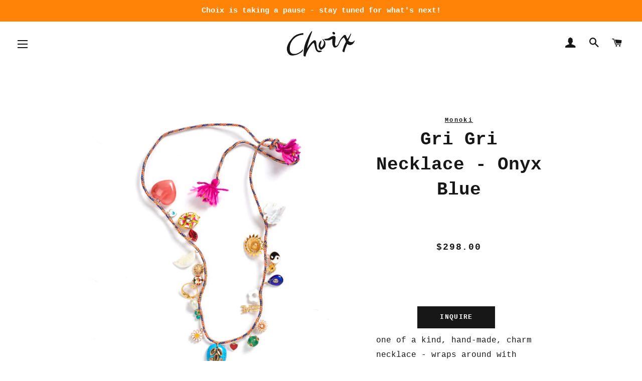

--- FILE ---
content_type: text/html; charset=utf-8
request_url: https://www.choixhome.com/products/gris-gris-necklace-onyx-blue
body_size: 18514
content:
<!doctype html>
<html class="no-js" lang="en">
<head>

  <!-- Basic page needs ================================================== -->
  <meta charset="utf-8">
  <meta http-equiv="X-UA-Compatible" content="IE=edge,chrome=1">

  
    <link rel="shortcut icon" href="//www.choixhome.com/cdn/shop/files/choix_CX_Favicon_copy_32x32.png?v=1614321445" type="image/png" />
  

  <!-- Title and description ================================================== -->
  <title>
  Monoki Gri Gri Charm Necklace - Onyx Blue &ndash; Choix
  </title>

  
  <meta name="description" content="one of a kind, hand-made, charm necklace - wraps around with shells, charms and semi-precious stones.  each gri-gri necklace is unique and intended to be worn alone or in multiples. adjustable length, tie closure. total length measures up to 71&quot; hand fabricated, with love, in Paris by Diane Goldstein of Monoki.">
  

  <!-- Helpers ================================================== -->
  <!-- /snippets/social-meta-tags.liquid -->




<meta property="og:site_name" content="Choix">
<meta property="og:url" content="https://www.choixhome.com/products/gris-gris-necklace-onyx-blue">
<meta property="og:title" content="Gri Gri Necklace - Onyx Blue">
<meta property="og:type" content="product">
<meta property="og:description" content="one of a kind, hand-made, charm necklace - wraps around with shells, charms and semi-precious stones.  each gri-gri necklace is unique and intended to be worn alone or in multiples. adjustable length, tie closure. total length measures up to 71&quot; hand fabricated, with love, in Paris by Diane Goldstein of Monoki.">

  <meta property="og:price:amount" content="298.00">
  <meta property="og:price:currency" content="USD">

<meta property="og:image" content="http://www.choixhome.com/cdn/shop/products/Monoki-necklace-onyx-blue-116_1200x1200.jpg?v=1649945363"><meta property="og:image" content="http://www.choixhome.com/cdn/shop/products/Monoki_Gris_Gris_Modeled_2e70b4e1-60fe-491e-914d-d8ba7fa2702c_1200x1200.jpg?v=1658342165">
<meta property="og:image:secure_url" content="https://www.choixhome.com/cdn/shop/products/Monoki-necklace-onyx-blue-116_1200x1200.jpg?v=1649945363"><meta property="og:image:secure_url" content="https://www.choixhome.com/cdn/shop/products/Monoki_Gris_Gris_Modeled_2e70b4e1-60fe-491e-914d-d8ba7fa2702c_1200x1200.jpg?v=1658342165">


<meta name="twitter:card" content="summary_large_image">
<meta name="twitter:title" content="Gri Gri Necklace - Onyx Blue">
<meta name="twitter:description" content="one of a kind, hand-made, charm necklace - wraps around with shells, charms and semi-precious stones.  each gri-gri necklace is unique and intended to be worn alone or in multiples. adjustable length, tie closure. total length measures up to 71&quot; hand fabricated, with love, in Paris by Diane Goldstein of Monoki.">

  <link rel="canonical" href="https://www.choixhome.com/products/gris-gris-necklace-onyx-blue">
  <meta name="viewport" content="width=device-width,initial-scale=1,shrink-to-fit=no">
  <meta name="theme-color" content="#171717">

  <!-- CSS ================================================== -->
  <link href="//www.choixhome.com/cdn/shop/t/3/assets/timber.scss.css?v=42562768479838289751696023058" rel="stylesheet" type="text/css" media="all" />
  <link href="//www.choixhome.com/cdn/shop/t/3/assets/theme.scss.css?v=2949808509652475011696023058" rel="stylesheet" type="text/css" media="all" />
  <link href="//www.choixhome.com/cdn/shop/t/3/assets/updates.scss.css?v=142794748238703300961557938329" rel="stylesheet" type="text/css" media="all" />

  <!-- Sections ================================================== -->
  <script>
    window.theme = window.theme || {};
    theme.strings = {
      zoomClose: "Close (Esc)",
      zoomPrev: "Previous (Left arrow key)",
      zoomNext: "Next (Right arrow key)",
      moneyFormat: "${{amount}}",
      addressError: "Error looking up that address",
      addressNoResults: "No results for that address",
      addressQueryLimit: "You have exceeded the Google API usage limit. Consider upgrading to a \u003ca href=\"https:\/\/developers.google.com\/maps\/premium\/usage-limits\"\u003ePremium Plan\u003c\/a\u003e.",
      authError: "There was a problem authenticating your Google Maps account.",
      cartEmpty: "Your cart is currently empty.",
      cartCookie: "Enable cookies to use the shopping cart",
      cartSavings: "You're saving [savings]"
    };
    theme.settings = {
      cartType: "page",
      gridType: "collage"
    };
  </script>

  <script src="//www.choixhome.com/cdn/shop/t/3/assets/jquery-2.2.3.min.js?v=58211863146907186831555965062" type="text/javascript"></script>

  <script src="//www.choixhome.com/cdn/shop/t/3/assets/lazysizes.min.js?v=37531750901115495291555965062" async="async"></script>

  <script src="//www.choixhome.com/cdn/shop/t/3/assets/theme.js?v=82420802803701842991693460531" defer="defer"></script>

  <!-- Header hook for plugins ================================================== -->
  <script>window.performance && window.performance.mark && window.performance.mark('shopify.content_for_header.start');</script><meta name="facebook-domain-verification" content="2shkihrglqh5qsp2ux1m26gyprphh6">
<meta id="shopify-digital-wallet" name="shopify-digital-wallet" content="/8707309648/digital_wallets/dialog">
<meta name="shopify-checkout-api-token" content="5ce402bedeae9031f3c9af38e6d1b6e3">
<link rel="alternate" type="application/json+oembed" href="https://www.choixhome.com/products/gris-gris-necklace-onyx-blue.oembed">
<script async="async" src="/checkouts/internal/preloads.js?locale=en-US"></script>
<link rel="preconnect" href="https://shop.app" crossorigin="anonymous">
<script async="async" src="https://shop.app/checkouts/internal/preloads.js?locale=en-US&shop_id=8707309648" crossorigin="anonymous"></script>
<script id="apple-pay-shop-capabilities" type="application/json">{"shopId":8707309648,"countryCode":"US","currencyCode":"USD","merchantCapabilities":["supports3DS"],"merchantId":"gid:\/\/shopify\/Shop\/8707309648","merchantName":"Choix","requiredBillingContactFields":["postalAddress","email","phone"],"requiredShippingContactFields":["postalAddress","email","phone"],"shippingType":"shipping","supportedNetworks":["visa","masterCard","amex","discover","elo","jcb"],"total":{"type":"pending","label":"Choix","amount":"1.00"},"shopifyPaymentsEnabled":true,"supportsSubscriptions":true}</script>
<script id="shopify-features" type="application/json">{"accessToken":"5ce402bedeae9031f3c9af38e6d1b6e3","betas":["rich-media-storefront-analytics"],"domain":"www.choixhome.com","predictiveSearch":true,"shopId":8707309648,"locale":"en"}</script>
<script>var Shopify = Shopify || {};
Shopify.shop = "choix-test-1.myshopify.com";
Shopify.locale = "en";
Shopify.currency = {"active":"USD","rate":"1.0"};
Shopify.country = "US";
Shopify.theme = {"name":"Brooklyn - ICS Updates","id":72467775568,"schema_name":"Brooklyn","schema_version":"12.0.1","theme_store_id":730,"role":"main"};
Shopify.theme.handle = "null";
Shopify.theme.style = {"id":null,"handle":null};
Shopify.cdnHost = "www.choixhome.com/cdn";
Shopify.routes = Shopify.routes || {};
Shopify.routes.root = "/";</script>
<script type="module">!function(o){(o.Shopify=o.Shopify||{}).modules=!0}(window);</script>
<script>!function(o){function n(){var o=[];function n(){o.push(Array.prototype.slice.apply(arguments))}return n.q=o,n}var t=o.Shopify=o.Shopify||{};t.loadFeatures=n(),t.autoloadFeatures=n()}(window);</script>
<script>
  window.ShopifyPay = window.ShopifyPay || {};
  window.ShopifyPay.apiHost = "shop.app\/pay";
  window.ShopifyPay.redirectState = null;
</script>
<script id="shop-js-analytics" type="application/json">{"pageType":"product"}</script>
<script defer="defer" async type="module" src="//www.choixhome.com/cdn/shopifycloud/shop-js/modules/v2/client.init-shop-cart-sync_D0dqhulL.en.esm.js"></script>
<script defer="defer" async type="module" src="//www.choixhome.com/cdn/shopifycloud/shop-js/modules/v2/chunk.common_CpVO7qML.esm.js"></script>
<script type="module">
  await import("//www.choixhome.com/cdn/shopifycloud/shop-js/modules/v2/client.init-shop-cart-sync_D0dqhulL.en.esm.js");
await import("//www.choixhome.com/cdn/shopifycloud/shop-js/modules/v2/chunk.common_CpVO7qML.esm.js");

  window.Shopify.SignInWithShop?.initShopCartSync?.({"fedCMEnabled":true,"windoidEnabled":true});

</script>
<script>
  window.Shopify = window.Shopify || {};
  if (!window.Shopify.featureAssets) window.Shopify.featureAssets = {};
  window.Shopify.featureAssets['shop-js'] = {"shop-cart-sync":["modules/v2/client.shop-cart-sync_D9bwt38V.en.esm.js","modules/v2/chunk.common_CpVO7qML.esm.js"],"init-fed-cm":["modules/v2/client.init-fed-cm_BJ8NPuHe.en.esm.js","modules/v2/chunk.common_CpVO7qML.esm.js"],"init-shop-email-lookup-coordinator":["modules/v2/client.init-shop-email-lookup-coordinator_pVrP2-kG.en.esm.js","modules/v2/chunk.common_CpVO7qML.esm.js"],"shop-cash-offers":["modules/v2/client.shop-cash-offers_CNh7FWN-.en.esm.js","modules/v2/chunk.common_CpVO7qML.esm.js","modules/v2/chunk.modal_DKF6x0Jh.esm.js"],"init-shop-cart-sync":["modules/v2/client.init-shop-cart-sync_D0dqhulL.en.esm.js","modules/v2/chunk.common_CpVO7qML.esm.js"],"init-windoid":["modules/v2/client.init-windoid_DaoAelzT.en.esm.js","modules/v2/chunk.common_CpVO7qML.esm.js"],"shop-toast-manager":["modules/v2/client.shop-toast-manager_1DND8Tac.en.esm.js","modules/v2/chunk.common_CpVO7qML.esm.js"],"pay-button":["modules/v2/client.pay-button_CFeQi1r6.en.esm.js","modules/v2/chunk.common_CpVO7qML.esm.js"],"shop-button":["modules/v2/client.shop-button_Ca94MDdQ.en.esm.js","modules/v2/chunk.common_CpVO7qML.esm.js"],"shop-login-button":["modules/v2/client.shop-login-button_DPYNfp1Z.en.esm.js","modules/v2/chunk.common_CpVO7qML.esm.js","modules/v2/chunk.modal_DKF6x0Jh.esm.js"],"avatar":["modules/v2/client.avatar_BTnouDA3.en.esm.js"],"shop-follow-button":["modules/v2/client.shop-follow-button_BMKh4nJE.en.esm.js","modules/v2/chunk.common_CpVO7qML.esm.js","modules/v2/chunk.modal_DKF6x0Jh.esm.js"],"init-customer-accounts-sign-up":["modules/v2/client.init-customer-accounts-sign-up_CJXi5kRN.en.esm.js","modules/v2/client.shop-login-button_DPYNfp1Z.en.esm.js","modules/v2/chunk.common_CpVO7qML.esm.js","modules/v2/chunk.modal_DKF6x0Jh.esm.js"],"init-shop-for-new-customer-accounts":["modules/v2/client.init-shop-for-new-customer-accounts_BoBxkgWu.en.esm.js","modules/v2/client.shop-login-button_DPYNfp1Z.en.esm.js","modules/v2/chunk.common_CpVO7qML.esm.js","modules/v2/chunk.modal_DKF6x0Jh.esm.js"],"init-customer-accounts":["modules/v2/client.init-customer-accounts_DCuDTzpR.en.esm.js","modules/v2/client.shop-login-button_DPYNfp1Z.en.esm.js","modules/v2/chunk.common_CpVO7qML.esm.js","modules/v2/chunk.modal_DKF6x0Jh.esm.js"],"checkout-modal":["modules/v2/client.checkout-modal_U_3e4VxF.en.esm.js","modules/v2/chunk.common_CpVO7qML.esm.js","modules/v2/chunk.modal_DKF6x0Jh.esm.js"],"lead-capture":["modules/v2/client.lead-capture_DEgn0Z8u.en.esm.js","modules/v2/chunk.common_CpVO7qML.esm.js","modules/v2/chunk.modal_DKF6x0Jh.esm.js"],"shop-login":["modules/v2/client.shop-login_CoM5QKZ_.en.esm.js","modules/v2/chunk.common_CpVO7qML.esm.js","modules/v2/chunk.modal_DKF6x0Jh.esm.js"],"payment-terms":["modules/v2/client.payment-terms_BmrqWn8r.en.esm.js","modules/v2/chunk.common_CpVO7qML.esm.js","modules/v2/chunk.modal_DKF6x0Jh.esm.js"]};
</script>
<script>(function() {
  var isLoaded = false;
  function asyncLoad() {
    if (isLoaded) return;
    isLoaded = true;
    var urls = ["https:\/\/static.klaviyo.com\/onsite\/js\/klaviyo.js?company_id=UsWmBH\u0026shop=choix-test-1.myshopify.com","https:\/\/storage.nfcube.com\/instafeed-b3e4b4a66da9f4af10f9f4897fe7cbfd.js?shop=choix-test-1.myshopify.com"];
    for (var i = 0; i < urls.length; i++) {
      var s = document.createElement('script');
      s.type = 'text/javascript';
      s.async = true;
      s.src = urls[i];
      var x = document.getElementsByTagName('script')[0];
      x.parentNode.insertBefore(s, x);
    }
  };
  if(window.attachEvent) {
    window.attachEvent('onload', asyncLoad);
  } else {
    window.addEventListener('load', asyncLoad, false);
  }
})();</script>
<script id="__st">var __st={"a":8707309648,"offset":-18000,"reqid":"c884371c-d5a6-4bcf-97fc-a4cd378e3299-1763775298","pageurl":"www.choixhome.com\/products\/gris-gris-necklace-onyx-blue","u":"94cc4917b1b6","p":"product","rtyp":"product","rid":6662472106064};</script>
<script>window.ShopifyPaypalV4VisibilityTracking = true;</script>
<script id="captcha-bootstrap">!function(){'use strict';const t='contact',e='account',n='new_comment',o=[[t,t],['blogs',n],['comments',n],[t,'customer']],c=[[e,'customer_login'],[e,'guest_login'],[e,'recover_customer_password'],[e,'create_customer']],r=t=>t.map((([t,e])=>`form[action*='/${t}']:not([data-nocaptcha='true']) input[name='form_type'][value='${e}']`)).join(','),a=t=>()=>t?[...document.querySelectorAll(t)].map((t=>t.form)):[];function s(){const t=[...o],e=r(t);return a(e)}const i='password',u='form_key',d=['recaptcha-v3-token','g-recaptcha-response','h-captcha-response',i],f=()=>{try{return window.sessionStorage}catch{return}},m='__shopify_v',_=t=>t.elements[u];function p(t,e,n=!1){try{const o=window.sessionStorage,c=JSON.parse(o.getItem(e)),{data:r}=function(t){const{data:e,action:n}=t;return t[m]||n?{data:e,action:n}:{data:t,action:n}}(c);for(const[e,n]of Object.entries(r))t.elements[e]&&(t.elements[e].value=n);n&&o.removeItem(e)}catch(o){console.error('form repopulation failed',{error:o})}}const l='form_type',E='cptcha';function T(t){t.dataset[E]=!0}const w=window,h=w.document,L='Shopify',v='ce_forms',y='captcha';let A=!1;((t,e)=>{const n=(g='f06e6c50-85a8-45c8-87d0-21a2b65856fe',I='https://cdn.shopify.com/shopifycloud/storefront-forms-hcaptcha/ce_storefront_forms_captcha_hcaptcha.v1.5.2.iife.js',D={infoText:'Protected by hCaptcha',privacyText:'Privacy',termsText:'Terms'},(t,e,n)=>{const o=w[L][v],c=o.bindForm;if(c)return c(t,g,e,D).then(n);var r;o.q.push([[t,g,e,D],n]),r=I,A||(h.body.append(Object.assign(h.createElement('script'),{id:'captcha-provider',async:!0,src:r})),A=!0)});var g,I,D;w[L]=w[L]||{},w[L][v]=w[L][v]||{},w[L][v].q=[],w[L][y]=w[L][y]||{},w[L][y].protect=function(t,e){n(t,void 0,e),T(t)},Object.freeze(w[L][y]),function(t,e,n,w,h,L){const[v,y,A,g]=function(t,e,n){const i=e?o:[],u=t?c:[],d=[...i,...u],f=r(d),m=r(i),_=r(d.filter((([t,e])=>n.includes(e))));return[a(f),a(m),a(_),s()]}(w,h,L),I=t=>{const e=t.target;return e instanceof HTMLFormElement?e:e&&e.form},D=t=>v().includes(t);t.addEventListener('submit',(t=>{const e=I(t);if(!e)return;const n=D(e)&&!e.dataset.hcaptchaBound&&!e.dataset.recaptchaBound,o=_(e),c=g().includes(e)&&(!o||!o.value);(n||c)&&t.preventDefault(),c&&!n&&(function(t){try{if(!f())return;!function(t){const e=f();if(!e)return;const n=_(t);if(!n)return;const o=n.value;o&&e.removeItem(o)}(t);const e=Array.from(Array(32),(()=>Math.random().toString(36)[2])).join('');!function(t,e){_(t)||t.append(Object.assign(document.createElement('input'),{type:'hidden',name:u})),t.elements[u].value=e}(t,e),function(t,e){const n=f();if(!n)return;const o=[...t.querySelectorAll(`input[type='${i}']`)].map((({name:t})=>t)),c=[...d,...o],r={};for(const[a,s]of new FormData(t).entries())c.includes(a)||(r[a]=s);n.setItem(e,JSON.stringify({[m]:1,action:t.action,data:r}))}(t,e)}catch(e){console.error('failed to persist form',e)}}(e),e.submit())}));const S=(t,e)=>{t&&!t.dataset[E]&&(n(t,e.some((e=>e===t))),T(t))};for(const o of['focusin','change'])t.addEventListener(o,(t=>{const e=I(t);D(e)&&S(e,y())}));const B=e.get('form_key'),M=e.get(l),P=B&&M;t.addEventListener('DOMContentLoaded',(()=>{const t=y();if(P)for(const e of t)e.elements[l].value===M&&p(e,B);[...new Set([...A(),...v().filter((t=>'true'===t.dataset.shopifyCaptcha))])].forEach((e=>S(e,t)))}))}(h,new URLSearchParams(w.location.search),n,t,e,['guest_login'])})(!0,!0)}();</script>
<script integrity="sha256-52AcMU7V7pcBOXWImdc/TAGTFKeNjmkeM1Pvks/DTgc=" data-source-attribution="shopify.loadfeatures" defer="defer" src="//www.choixhome.com/cdn/shopifycloud/storefront/assets/storefront/load_feature-81c60534.js" crossorigin="anonymous"></script>
<script crossorigin="anonymous" defer="defer" src="//www.choixhome.com/cdn/shopifycloud/storefront/assets/shopify_pay/storefront-65b4c6d7.js?v=20250812"></script>
<script data-source-attribution="shopify.dynamic_checkout.dynamic.init">var Shopify=Shopify||{};Shopify.PaymentButton=Shopify.PaymentButton||{isStorefrontPortableWallets:!0,init:function(){window.Shopify.PaymentButton.init=function(){};var t=document.createElement("script");t.src="https://www.choixhome.com/cdn/shopifycloud/portable-wallets/latest/portable-wallets.en.js",t.type="module",document.head.appendChild(t)}};
</script>
<script data-source-attribution="shopify.dynamic_checkout.buyer_consent">
  function portableWalletsHideBuyerConsent(e){var t=document.getElementById("shopify-buyer-consent"),n=document.getElementById("shopify-subscription-policy-button");t&&n&&(t.classList.add("hidden"),t.setAttribute("aria-hidden","true"),n.removeEventListener("click",e))}function portableWalletsShowBuyerConsent(e){var t=document.getElementById("shopify-buyer-consent"),n=document.getElementById("shopify-subscription-policy-button");t&&n&&(t.classList.remove("hidden"),t.removeAttribute("aria-hidden"),n.addEventListener("click",e))}window.Shopify?.PaymentButton&&(window.Shopify.PaymentButton.hideBuyerConsent=portableWalletsHideBuyerConsent,window.Shopify.PaymentButton.showBuyerConsent=portableWalletsShowBuyerConsent);
</script>
<script data-source-attribution="shopify.dynamic_checkout.cart.bootstrap">document.addEventListener("DOMContentLoaded",(function(){function t(){return document.querySelector("shopify-accelerated-checkout-cart, shopify-accelerated-checkout")}if(t())Shopify.PaymentButton.init();else{new MutationObserver((function(e,n){t()&&(Shopify.PaymentButton.init(),n.disconnect())})).observe(document.body,{childList:!0,subtree:!0})}}));
</script>
<link id="shopify-accelerated-checkout-styles" rel="stylesheet" media="screen" href="https://www.choixhome.com/cdn/shopifycloud/portable-wallets/latest/accelerated-checkout-backwards-compat.css" crossorigin="anonymous">
<style id="shopify-accelerated-checkout-cart">
        #shopify-buyer-consent {
  margin-top: 1em;
  display: inline-block;
  width: 100%;
}

#shopify-buyer-consent.hidden {
  display: none;
}

#shopify-subscription-policy-button {
  background: none;
  border: none;
  padding: 0;
  text-decoration: underline;
  font-size: inherit;
  cursor: pointer;
}

#shopify-subscription-policy-button::before {
  box-shadow: none;
}

      </style>

<script>window.performance && window.performance.mark && window.performance.mark('shopify.content_for_header.end');</script>

  <script src="//www.choixhome.com/cdn/shop/t/3/assets/modernizr.min.js?v=21391054748206432451555965062" type="text/javascript"></script>

  
  

<!-- BEGIN app block: shopify://apps/klaviyo-email-marketing-sms/blocks/klaviyo-onsite-embed/2632fe16-c075-4321-a88b-50b567f42507 -->












  <script async src="https://static.klaviyo.com/onsite/js/MD7YAF/klaviyo.js?company_id=MD7YAF"></script>
  <script>!function(){if(!window.klaviyo){window._klOnsite=window._klOnsite||[];try{window.klaviyo=new Proxy({},{get:function(n,i){return"push"===i?function(){var n;(n=window._klOnsite).push.apply(n,arguments)}:function(){for(var n=arguments.length,o=new Array(n),w=0;w<n;w++)o[w]=arguments[w];var t="function"==typeof o[o.length-1]?o.pop():void 0,e=new Promise((function(n){window._klOnsite.push([i].concat(o,[function(i){t&&t(i),n(i)}]))}));return e}}})}catch(n){window.klaviyo=window.klaviyo||[],window.klaviyo.push=function(){var n;(n=window._klOnsite).push.apply(n,arguments)}}}}();</script>

  
    <script id="viewed_product">
      if (item == null) {
        var _learnq = _learnq || [];

        var MetafieldReviews = null
        var MetafieldYotpoRating = null
        var MetafieldYotpoCount = null
        var MetafieldLooxRating = null
        var MetafieldLooxCount = null
        var okendoProduct = null
        var okendoProductReviewCount = null
        var okendoProductReviewAverageValue = null
        try {
          // The following fields are used for Customer Hub recently viewed in order to add reviews.
          // This information is not part of __kla_viewed. Instead, it is part of __kla_viewed_reviewed_items
          MetafieldReviews = {};
          MetafieldYotpoRating = null
          MetafieldYotpoCount = null
          MetafieldLooxRating = null
          MetafieldLooxCount = null

          okendoProduct = null
          // If the okendo metafield is not legacy, it will error, which then requires the new json formatted data
          if (okendoProduct && 'error' in okendoProduct) {
            okendoProduct = null
          }
          okendoProductReviewCount = okendoProduct ? okendoProduct.reviewCount : null
          okendoProductReviewAverageValue = okendoProduct ? okendoProduct.reviewAverageValue : null
        } catch (error) {
          console.error('Error in Klaviyo onsite reviews tracking:', error);
        }

        var item = {
          Name: "Gri Gri Necklace - Onyx Blue",
          ProductID: 6662472106064,
          Categories: ["Gift Guide","tax:clothing"],
          ImageURL: "https://www.choixhome.com/cdn/shop/products/Monoki-necklace-onyx-blue-116_grande.jpg?v=1649945363",
          URL: "https://www.choixhome.com/products/gris-gris-necklace-onyx-blue",
          Brand: "Monoki",
          Price: "$298.00",
          Value: "298.00",
          CompareAtPrice: "$0.00"
        };
        _learnq.push(['track', 'Viewed Product', item]);
        _learnq.push(['trackViewedItem', {
          Title: item.Name,
          ItemId: item.ProductID,
          Categories: item.Categories,
          ImageUrl: item.ImageURL,
          Url: item.URL,
          Metadata: {
            Brand: item.Brand,
            Price: item.Price,
            Value: item.Value,
            CompareAtPrice: item.CompareAtPrice
          },
          metafields:{
            reviews: MetafieldReviews,
            yotpo:{
              rating: MetafieldYotpoRating,
              count: MetafieldYotpoCount,
            },
            loox:{
              rating: MetafieldLooxRating,
              count: MetafieldLooxCount,
            },
            okendo: {
              rating: okendoProductReviewAverageValue,
              count: okendoProductReviewCount,
            }
          }
        }]);
      }
    </script>
  




  <script>
    window.klaviyoReviewsProductDesignMode = false
  </script>







<!-- END app block --><link href="https://monorail-edge.shopifysvc.com" rel="dns-prefetch">
<script>(function(){if ("sendBeacon" in navigator && "performance" in window) {try {var session_token_from_headers = performance.getEntriesByType('navigation')[0].serverTiming.find(x => x.name == '_s').description;} catch {var session_token_from_headers = undefined;}var session_cookie_matches = document.cookie.match(/_shopify_s=([^;]*)/);var session_token_from_cookie = session_cookie_matches && session_cookie_matches.length === 2 ? session_cookie_matches[1] : "";var session_token = session_token_from_headers || session_token_from_cookie || "";function handle_abandonment_event(e) {var entries = performance.getEntries().filter(function(entry) {return /monorail-edge.shopifysvc.com/.test(entry.name);});if (!window.abandonment_tracked && entries.length === 0) {window.abandonment_tracked = true;var currentMs = Date.now();var navigation_start = performance.timing.navigationStart;var payload = {shop_id: 8707309648,url: window.location.href,navigation_start,duration: currentMs - navigation_start,session_token,page_type: "product"};window.navigator.sendBeacon("https://monorail-edge.shopifysvc.com/v1/produce", JSON.stringify({schema_id: "online_store_buyer_site_abandonment/1.1",payload: payload,metadata: {event_created_at_ms: currentMs,event_sent_at_ms: currentMs}}));}}window.addEventListener('pagehide', handle_abandonment_event);}}());</script>
<script id="web-pixels-manager-setup">(function e(e,d,r,n,o){if(void 0===o&&(o={}),!Boolean(null===(a=null===(i=window.Shopify)||void 0===i?void 0:i.analytics)||void 0===a?void 0:a.replayQueue)){var i,a;window.Shopify=window.Shopify||{};var t=window.Shopify;t.analytics=t.analytics||{};var s=t.analytics;s.replayQueue=[],s.publish=function(e,d,r){return s.replayQueue.push([e,d,r]),!0};try{self.performance.mark("wpm:start")}catch(e){}var l=function(){var e={modern:/Edge?\/(1{2}[4-9]|1[2-9]\d|[2-9]\d{2}|\d{4,})\.\d+(\.\d+|)|Firefox\/(1{2}[4-9]|1[2-9]\d|[2-9]\d{2}|\d{4,})\.\d+(\.\d+|)|Chrom(ium|e)\/(9{2}|\d{3,})\.\d+(\.\d+|)|(Maci|X1{2}).+ Version\/(15\.\d+|(1[6-9]|[2-9]\d|\d{3,})\.\d+)([,.]\d+|)( \(\w+\)|)( Mobile\/\w+|) Safari\/|Chrome.+OPR\/(9{2}|\d{3,})\.\d+\.\d+|(CPU[ +]OS|iPhone[ +]OS|CPU[ +]iPhone|CPU IPhone OS|CPU iPad OS)[ +]+(15[._]\d+|(1[6-9]|[2-9]\d|\d{3,})[._]\d+)([._]\d+|)|Android:?[ /-](13[3-9]|1[4-9]\d|[2-9]\d{2}|\d{4,})(\.\d+|)(\.\d+|)|Android.+Firefox\/(13[5-9]|1[4-9]\d|[2-9]\d{2}|\d{4,})\.\d+(\.\d+|)|Android.+Chrom(ium|e)\/(13[3-9]|1[4-9]\d|[2-9]\d{2}|\d{4,})\.\d+(\.\d+|)|SamsungBrowser\/([2-9]\d|\d{3,})\.\d+/,legacy:/Edge?\/(1[6-9]|[2-9]\d|\d{3,})\.\d+(\.\d+|)|Firefox\/(5[4-9]|[6-9]\d|\d{3,})\.\d+(\.\d+|)|Chrom(ium|e)\/(5[1-9]|[6-9]\d|\d{3,})\.\d+(\.\d+|)([\d.]+$|.*Safari\/(?![\d.]+ Edge\/[\d.]+$))|(Maci|X1{2}).+ Version\/(10\.\d+|(1[1-9]|[2-9]\d|\d{3,})\.\d+)([,.]\d+|)( \(\w+\)|)( Mobile\/\w+|) Safari\/|Chrome.+OPR\/(3[89]|[4-9]\d|\d{3,})\.\d+\.\d+|(CPU[ +]OS|iPhone[ +]OS|CPU[ +]iPhone|CPU IPhone OS|CPU iPad OS)[ +]+(10[._]\d+|(1[1-9]|[2-9]\d|\d{3,})[._]\d+)([._]\d+|)|Android:?[ /-](13[3-9]|1[4-9]\d|[2-9]\d{2}|\d{4,})(\.\d+|)(\.\d+|)|Mobile Safari.+OPR\/([89]\d|\d{3,})\.\d+\.\d+|Android.+Firefox\/(13[5-9]|1[4-9]\d|[2-9]\d{2}|\d{4,})\.\d+(\.\d+|)|Android.+Chrom(ium|e)\/(13[3-9]|1[4-9]\d|[2-9]\d{2}|\d{4,})\.\d+(\.\d+|)|Android.+(UC? ?Browser|UCWEB|U3)[ /]?(15\.([5-9]|\d{2,})|(1[6-9]|[2-9]\d|\d{3,})\.\d+)\.\d+|SamsungBrowser\/(5\.\d+|([6-9]|\d{2,})\.\d+)|Android.+MQ{2}Browser\/(14(\.(9|\d{2,})|)|(1[5-9]|[2-9]\d|\d{3,})(\.\d+|))(\.\d+|)|K[Aa][Ii]OS\/(3\.\d+|([4-9]|\d{2,})\.\d+)(\.\d+|)/},d=e.modern,r=e.legacy,n=navigator.userAgent;return n.match(d)?"modern":n.match(r)?"legacy":"unknown"}(),u="modern"===l?"modern":"legacy",c=(null!=n?n:{modern:"",legacy:""})[u],f=function(e){return[e.baseUrl,"/wpm","/b",e.hashVersion,"modern"===e.buildTarget?"m":"l",".js"].join("")}({baseUrl:d,hashVersion:r,buildTarget:u}),m=function(e){var d=e.version,r=e.bundleTarget,n=e.surface,o=e.pageUrl,i=e.monorailEndpoint;return{emit:function(e){var a=e.status,t=e.errorMsg,s=(new Date).getTime(),l=JSON.stringify({metadata:{event_sent_at_ms:s},events:[{schema_id:"web_pixels_manager_load/3.1",payload:{version:d,bundle_target:r,page_url:o,status:a,surface:n,error_msg:t},metadata:{event_created_at_ms:s}}]});if(!i)return console&&console.warn&&console.warn("[Web Pixels Manager] No Monorail endpoint provided, skipping logging."),!1;try{return self.navigator.sendBeacon.bind(self.navigator)(i,l)}catch(e){}var u=new XMLHttpRequest;try{return u.open("POST",i,!0),u.setRequestHeader("Content-Type","text/plain"),u.send(l),!0}catch(e){return console&&console.warn&&console.warn("[Web Pixels Manager] Got an unhandled error while logging to Monorail."),!1}}}}({version:r,bundleTarget:l,surface:e.surface,pageUrl:self.location.href,monorailEndpoint:e.monorailEndpoint});try{o.browserTarget=l,function(e){var d=e.src,r=e.async,n=void 0===r||r,o=e.onload,i=e.onerror,a=e.sri,t=e.scriptDataAttributes,s=void 0===t?{}:t,l=document.createElement("script"),u=document.querySelector("head"),c=document.querySelector("body");if(l.async=n,l.src=d,a&&(l.integrity=a,l.crossOrigin="anonymous"),s)for(var f in s)if(Object.prototype.hasOwnProperty.call(s,f))try{l.dataset[f]=s[f]}catch(e){}if(o&&l.addEventListener("load",o),i&&l.addEventListener("error",i),u)u.appendChild(l);else{if(!c)throw new Error("Did not find a head or body element to append the script");c.appendChild(l)}}({src:f,async:!0,onload:function(){if(!function(){var e,d;return Boolean(null===(d=null===(e=window.Shopify)||void 0===e?void 0:e.analytics)||void 0===d?void 0:d.initialized)}()){var d=window.webPixelsManager.init(e)||void 0;if(d){var r=window.Shopify.analytics;r.replayQueue.forEach((function(e){var r=e[0],n=e[1],o=e[2];d.publishCustomEvent(r,n,o)})),r.replayQueue=[],r.publish=d.publishCustomEvent,r.visitor=d.visitor,r.initialized=!0}}},onerror:function(){return m.emit({status:"failed",errorMsg:"".concat(f," has failed to load")})},sri:function(e){var d=/^sha384-[A-Za-z0-9+/=]+$/;return"string"==typeof e&&d.test(e)}(c)?c:"",scriptDataAttributes:o}),m.emit({status:"loading"})}catch(e){m.emit({status:"failed",errorMsg:(null==e?void 0:e.message)||"Unknown error"})}}})({shopId: 8707309648,storefrontBaseUrl: "https://www.choixhome.com",extensionsBaseUrl: "https://extensions.shopifycdn.com/cdn/shopifycloud/web-pixels-manager",monorailEndpoint: "https://monorail-edge.shopifysvc.com/unstable/produce_batch",surface: "storefront-renderer",enabledBetaFlags: ["2dca8a86"],webPixelsConfigList: [{"id":"84508752","configuration":"{\"pixel_id\":\"335897684364669\",\"pixel_type\":\"facebook_pixel\",\"metaapp_system_user_token\":\"-\"}","eventPayloadVersion":"v1","runtimeContext":"OPEN","scriptVersion":"ca16bc87fe92b6042fbaa3acc2fbdaa6","type":"APP","apiClientId":2329312,"privacyPurposes":["ANALYTICS","MARKETING","SALE_OF_DATA"],"dataSharingAdjustments":{"protectedCustomerApprovalScopes":["read_customer_address","read_customer_email","read_customer_name","read_customer_personal_data","read_customer_phone"]}},{"id":"32931920","eventPayloadVersion":"v1","runtimeContext":"LAX","scriptVersion":"1","type":"CUSTOM","privacyPurposes":["MARKETING"],"name":"Meta pixel (migrated)"},{"id":"shopify-app-pixel","configuration":"{}","eventPayloadVersion":"v1","runtimeContext":"STRICT","scriptVersion":"0450","apiClientId":"shopify-pixel","type":"APP","privacyPurposes":["ANALYTICS","MARKETING"]},{"id":"shopify-custom-pixel","eventPayloadVersion":"v1","runtimeContext":"LAX","scriptVersion":"0450","apiClientId":"shopify-pixel","type":"CUSTOM","privacyPurposes":["ANALYTICS","MARKETING"]}],isMerchantRequest: false,initData: {"shop":{"name":"Choix","paymentSettings":{"currencyCode":"USD"},"myshopifyDomain":"choix-test-1.myshopify.com","countryCode":"US","storefrontUrl":"https:\/\/www.choixhome.com"},"customer":null,"cart":null,"checkout":null,"productVariants":[{"price":{"amount":298.0,"currencyCode":"USD"},"product":{"title":"Gri Gri Necklace - Onyx Blue","vendor":"Monoki","id":"6662472106064","untranslatedTitle":"Gri Gri Necklace - Onyx Blue","url":"\/products\/gris-gris-necklace-onyx-blue","type":"Necklace"},"id":"39695993471056","image":{"src":"\/\/www.choixhome.com\/cdn\/shop\/products\/Monoki-necklace-onyx-blue-116.jpg?v=1649945363"},"sku":"GRISGRIS- Onyx Blue","title":"Default Title","untranslatedTitle":"Default Title"}],"purchasingCompany":null},},"https://www.choixhome.com/cdn","ae1676cfwd2530674p4253c800m34e853cb",{"modern":"","legacy":""},{"shopId":"8707309648","storefrontBaseUrl":"https:\/\/www.choixhome.com","extensionBaseUrl":"https:\/\/extensions.shopifycdn.com\/cdn\/shopifycloud\/web-pixels-manager","surface":"storefront-renderer","enabledBetaFlags":"[\"2dca8a86\"]","isMerchantRequest":"false","hashVersion":"ae1676cfwd2530674p4253c800m34e853cb","publish":"custom","events":"[[\"page_viewed\",{}],[\"product_viewed\",{\"productVariant\":{\"price\":{\"amount\":298.0,\"currencyCode\":\"USD\"},\"product\":{\"title\":\"Gri Gri Necklace - Onyx Blue\",\"vendor\":\"Monoki\",\"id\":\"6662472106064\",\"untranslatedTitle\":\"Gri Gri Necklace - Onyx Blue\",\"url\":\"\/products\/gris-gris-necklace-onyx-blue\",\"type\":\"Necklace\"},\"id\":\"39695993471056\",\"image\":{\"src\":\"\/\/www.choixhome.com\/cdn\/shop\/products\/Monoki-necklace-onyx-blue-116.jpg?v=1649945363\"},\"sku\":\"GRISGRIS- Onyx Blue\",\"title\":\"Default Title\",\"untranslatedTitle\":\"Default Title\"}}]]"});</script><script>
  window.ShopifyAnalytics = window.ShopifyAnalytics || {};
  window.ShopifyAnalytics.meta = window.ShopifyAnalytics.meta || {};
  window.ShopifyAnalytics.meta.currency = 'USD';
  var meta = {"product":{"id":6662472106064,"gid":"gid:\/\/shopify\/Product\/6662472106064","vendor":"Monoki","type":"Necklace","variants":[{"id":39695993471056,"price":29800,"name":"Gri Gri Necklace - Onyx Blue","public_title":null,"sku":"GRISGRIS- Onyx Blue"}],"remote":false},"page":{"pageType":"product","resourceType":"product","resourceId":6662472106064}};
  for (var attr in meta) {
    window.ShopifyAnalytics.meta[attr] = meta[attr];
  }
</script>
<script class="analytics">
  (function () {
    var customDocumentWrite = function(content) {
      var jquery = null;

      if (window.jQuery) {
        jquery = window.jQuery;
      } else if (window.Checkout && window.Checkout.$) {
        jquery = window.Checkout.$;
      }

      if (jquery) {
        jquery('body').append(content);
      }
    };

    var hasLoggedConversion = function(token) {
      if (token) {
        return document.cookie.indexOf('loggedConversion=' + token) !== -1;
      }
      return false;
    }

    var setCookieIfConversion = function(token) {
      if (token) {
        var twoMonthsFromNow = new Date(Date.now());
        twoMonthsFromNow.setMonth(twoMonthsFromNow.getMonth() + 2);

        document.cookie = 'loggedConversion=' + token + '; expires=' + twoMonthsFromNow;
      }
    }

    var trekkie = window.ShopifyAnalytics.lib = window.trekkie = window.trekkie || [];
    if (trekkie.integrations) {
      return;
    }
    trekkie.methods = [
      'identify',
      'page',
      'ready',
      'track',
      'trackForm',
      'trackLink'
    ];
    trekkie.factory = function(method) {
      return function() {
        var args = Array.prototype.slice.call(arguments);
        args.unshift(method);
        trekkie.push(args);
        return trekkie;
      };
    };
    for (var i = 0; i < trekkie.methods.length; i++) {
      var key = trekkie.methods[i];
      trekkie[key] = trekkie.factory(key);
    }
    trekkie.load = function(config) {
      trekkie.config = config || {};
      trekkie.config.initialDocumentCookie = document.cookie;
      var first = document.getElementsByTagName('script')[0];
      var script = document.createElement('script');
      script.type = 'text/javascript';
      script.onerror = function(e) {
        var scriptFallback = document.createElement('script');
        scriptFallback.type = 'text/javascript';
        scriptFallback.onerror = function(error) {
                var Monorail = {
      produce: function produce(monorailDomain, schemaId, payload) {
        var currentMs = new Date().getTime();
        var event = {
          schema_id: schemaId,
          payload: payload,
          metadata: {
            event_created_at_ms: currentMs,
            event_sent_at_ms: currentMs
          }
        };
        return Monorail.sendRequest("https://" + monorailDomain + "/v1/produce", JSON.stringify(event));
      },
      sendRequest: function sendRequest(endpointUrl, payload) {
        // Try the sendBeacon API
        if (window && window.navigator && typeof window.navigator.sendBeacon === 'function' && typeof window.Blob === 'function' && !Monorail.isIos12()) {
          var blobData = new window.Blob([payload], {
            type: 'text/plain'
          });

          if (window.navigator.sendBeacon(endpointUrl, blobData)) {
            return true;
          } // sendBeacon was not successful

        } // XHR beacon

        var xhr = new XMLHttpRequest();

        try {
          xhr.open('POST', endpointUrl);
          xhr.setRequestHeader('Content-Type', 'text/plain');
          xhr.send(payload);
        } catch (e) {
          console.log(e);
        }

        return false;
      },
      isIos12: function isIos12() {
        return window.navigator.userAgent.lastIndexOf('iPhone; CPU iPhone OS 12_') !== -1 || window.navigator.userAgent.lastIndexOf('iPad; CPU OS 12_') !== -1;
      }
    };
    Monorail.produce('monorail-edge.shopifysvc.com',
      'trekkie_storefront_load_errors/1.1',
      {shop_id: 8707309648,
      theme_id: 72467775568,
      app_name: "storefront",
      context_url: window.location.href,
      source_url: "//www.choixhome.com/cdn/s/trekkie.storefront.3c703df509f0f96f3237c9daa54e2777acf1a1dd.min.js"});

        };
        scriptFallback.async = true;
        scriptFallback.src = '//www.choixhome.com/cdn/s/trekkie.storefront.3c703df509f0f96f3237c9daa54e2777acf1a1dd.min.js';
        first.parentNode.insertBefore(scriptFallback, first);
      };
      script.async = true;
      script.src = '//www.choixhome.com/cdn/s/trekkie.storefront.3c703df509f0f96f3237c9daa54e2777acf1a1dd.min.js';
      first.parentNode.insertBefore(script, first);
    };
    trekkie.load(
      {"Trekkie":{"appName":"storefront","development":false,"defaultAttributes":{"shopId":8707309648,"isMerchantRequest":null,"themeId":72467775568,"themeCityHash":"16647785338544454540","contentLanguage":"en","currency":"USD","eventMetadataId":"49153db3-2324-44b9-9529-43e1c1a0297f"},"isServerSideCookieWritingEnabled":true,"monorailRegion":"shop_domain","enabledBetaFlags":["f0df213a"]},"Session Attribution":{},"S2S":{"facebookCapiEnabled":true,"source":"trekkie-storefront-renderer","apiClientId":580111}}
    );

    var loaded = false;
    trekkie.ready(function() {
      if (loaded) return;
      loaded = true;

      window.ShopifyAnalytics.lib = window.trekkie;

      var originalDocumentWrite = document.write;
      document.write = customDocumentWrite;
      try { window.ShopifyAnalytics.merchantGoogleAnalytics.call(this); } catch(error) {};
      document.write = originalDocumentWrite;

      window.ShopifyAnalytics.lib.page(null,{"pageType":"product","resourceType":"product","resourceId":6662472106064,"shopifyEmitted":true});

      var match = window.location.pathname.match(/checkouts\/(.+)\/(thank_you|post_purchase)/)
      var token = match? match[1]: undefined;
      if (!hasLoggedConversion(token)) {
        setCookieIfConversion(token);
        window.ShopifyAnalytics.lib.track("Viewed Product",{"currency":"USD","variantId":39695993471056,"productId":6662472106064,"productGid":"gid:\/\/shopify\/Product\/6662472106064","name":"Gri Gri Necklace - Onyx Blue","price":"298.00","sku":"GRISGRIS- Onyx Blue","brand":"Monoki","variant":null,"category":"Necklace","nonInteraction":true,"remote":false},undefined,undefined,{"shopifyEmitted":true});
      window.ShopifyAnalytics.lib.track("monorail:\/\/trekkie_storefront_viewed_product\/1.1",{"currency":"USD","variantId":39695993471056,"productId":6662472106064,"productGid":"gid:\/\/shopify\/Product\/6662472106064","name":"Gri Gri Necklace - Onyx Blue","price":"298.00","sku":"GRISGRIS- Onyx Blue","brand":"Monoki","variant":null,"category":"Necklace","nonInteraction":true,"remote":false,"referer":"https:\/\/www.choixhome.com\/products\/gris-gris-necklace-onyx-blue"});
      }
    });


        var eventsListenerScript = document.createElement('script');
        eventsListenerScript.async = true;
        eventsListenerScript.src = "//www.choixhome.com/cdn/shopifycloud/storefront/assets/shop_events_listener-3da45d37.js";
        document.getElementsByTagName('head')[0].appendChild(eventsListenerScript);

})();</script>
  <script>
  if (!window.ga || (window.ga && typeof window.ga !== 'function')) {
    window.ga = function ga() {
      (window.ga.q = window.ga.q || []).push(arguments);
      if (window.Shopify && window.Shopify.analytics && typeof window.Shopify.analytics.publish === 'function') {
        window.Shopify.analytics.publish("ga_stub_called", {}, {sendTo: "google_osp_migration"});
      }
      console.error("Shopify's Google Analytics stub called with:", Array.from(arguments), "\nSee https://help.shopify.com/manual/promoting-marketing/pixels/pixel-migration#google for more information.");
    };
    if (window.Shopify && window.Shopify.analytics && typeof window.Shopify.analytics.publish === 'function') {
      window.Shopify.analytics.publish("ga_stub_initialized", {}, {sendTo: "google_osp_migration"});
    }
  }
</script>
<script
  defer
  src="https://www.choixhome.com/cdn/shopifycloud/perf-kit/shopify-perf-kit-2.1.2.min.js"
  data-application="storefront-renderer"
  data-shop-id="8707309648"
  data-render-region="gcp-us-central1"
  data-page-type="product"
  data-theme-instance-id="72467775568"
  data-theme-name="Brooklyn"
  data-theme-version="12.0.1"
  data-monorail-region="shop_domain"
  data-resource-timing-sampling-rate="10"
  data-shs="true"
  data-shs-beacon="true"
  data-shs-export-with-fetch="true"
  data-shs-logs-sample-rate="1"
></script>
</head>


<body id="monoki-gri-gri-charm-necklace-onyx-blue" class="template-product">

  <div id="shopify-section-header" class="shopify-section"><style>
  .site-header__logo img {
    max-width: 180px;
  }

  @media screen and (max-width: 768px) {
    .site-header__logo img {
      max-width: 100%;
    }
  }
</style>

<div data-section-id="header" data-section-type="header-section" data-template="product">
  <div id="NavDrawer" class="drawer drawer--left">
      <div class="drawer__inner drawer-left__inner">

    
      <!-- /snippets/search-bar.liquid -->





<form action="/search" method="get" class="input-group search-bar search-bar--drawer" role="search">
  
  <input type="search" name="q" value="" placeholder="Search our store" class="input-group-field" aria-label="Search our store">
  <span class="input-group-btn">
    <button type="submit" class="btn--secondary icon-fallback-text">
      <span class="icon icon-search" aria-hidden="true"></span>
      <span class="fallback-text">Search</span>
    </button>
  </span>
</form>

    

    <ul class="mobile-nav">
      
        
          <li class="mobile-nav__item">
            <div class="mobile-nav__has-sublist">
              <a
                href="#"
                class="mobile-nav__link"
                id="Label-1"
                >ACCESSORIES</a>
              <div class="mobile-nav__toggle">
                <button type="button" class="mobile-nav__toggle-btn icon-fallback-text" aria-controls="Linklist-1" aria-expanded="false">
                  <span class="icon-fallback-text mobile-nav__toggle-open">
                    <span class="icon icon-plus" aria-hidden="true"></span>
                    <span class="fallback-text">Expand submenu ACCESSORIES</span>
                  </span>
                  <span class="icon-fallback-text mobile-nav__toggle-close">
                    <span class="icon icon-minus" aria-hidden="true"></span>
                    <span class="fallback-text">Collapse submenu ACCESSORIES</span>
                  </span>
                </button>
              </div>
            </div>
            <ul class="mobile-nav__sublist" id="Linklist-1" aria-labelledby="Label-1" role="navigation">
              
              
                
                <li class="mobile-nav__item">
                  <a
                    href="/collections/bags"
                    class="mobile-nav__link"
                    >
                      bags
                  </a>
                </li>
                
              
                
                <li class="mobile-nav__item">
                  <a
                    href="/collections/belts"
                    class="mobile-nav__link"
                    >
                      belts
                  </a>
                </li>
                
              
                
                <li class="mobile-nav__item">
                  <a
                    href="/collections/hats"
                    class="mobile-nav__link"
                    >
                      hats
                  </a>
                </li>
                
              
                
                <li class="mobile-nav__item">
                  <a
                    href="/collections/jewelry"
                    class="mobile-nav__link"
                    >
                      jewelry
                  </a>
                </li>
                
              
                
                <li class="mobile-nav__item">
                  <a
                    href="/collections/scarves"
                    class="mobile-nav__link"
                    >
                      scarves
                  </a>
                </li>
                
              
                
                <li class="mobile-nav__item">
                  <a
                    href="/collections/socksandslippers"
                    class="mobile-nav__link"
                    >
                      socks &amp; slippers
                  </a>
                </li>
                
              
                
                <li class="mobile-nav__item">
                  <a
                    href="/collections/choix-homme-men"
                    class="mobile-nav__link"
                    >
                      choix homme (men)
                  </a>
                </li>
                
              
            </ul>
          </li>

          
      
        
          <li class="mobile-nav__item">
            <div class="mobile-nav__has-sublist">
              <a
                href="#"
                class="mobile-nav__link"
                id="Label-2"
                >APPAREL</a>
              <div class="mobile-nav__toggle">
                <button type="button" class="mobile-nav__toggle-btn icon-fallback-text" aria-controls="Linklist-2" aria-expanded="false">
                  <span class="icon-fallback-text mobile-nav__toggle-open">
                    <span class="icon icon-plus" aria-hidden="true"></span>
                    <span class="fallback-text">Expand submenu APPAREL</span>
                  </span>
                  <span class="icon-fallback-text mobile-nav__toggle-close">
                    <span class="icon icon-minus" aria-hidden="true"></span>
                    <span class="fallback-text">Collapse submenu APPAREL</span>
                  </span>
                </button>
              </div>
            </div>
            <ul class="mobile-nav__sublist" id="Linklist-2" aria-labelledby="Label-2" role="navigation">
              
              
                
                <li class="mobile-nav__item">
                  <a
                    href="/collections/tops"
                    class="mobile-nav__link"
                    >
                      tops
                  </a>
                </li>
                
              
                
                <li class="mobile-nav__item">
                  <a
                    href="/collections/bottoms"
                    class="mobile-nav__link"
                    >
                      bottoms
                  </a>
                </li>
                
              
                
                <li class="mobile-nav__item">
                  <a
                    href="/collections/dresses"
                    class="mobile-nav__link"
                    >
                      dresses &amp; skirts
                  </a>
                </li>
                
              
                
                <li class="mobile-nav__item">
                  <a
                    href="/collections/jackets-wraps"
                    class="mobile-nav__link"
                    >
                      jackets &amp; wraps
                  </a>
                </li>
                
              
                
                <li class="mobile-nav__item">
                  <a
                    href="/collections/choix-baby"
                    class="mobile-nav__link"
                    >
                      baby choix
                  </a>
                </li>
                
              
                
                <li class="mobile-nav__item">
                  <a
                    href="/collections/choix-homme-men"
                    class="mobile-nav__link"
                    >
                      choix homme (men)
                  </a>
                </li>
                
              
            </ul>
          </li>

          
      
        
          <li class="mobile-nav__item">
            <div class="mobile-nav__has-sublist">
              <a
                href="#"
                class="mobile-nav__link"
                id="Label-3"
                >ART</a>
              <div class="mobile-nav__toggle">
                <button type="button" class="mobile-nav__toggle-btn icon-fallback-text" aria-controls="Linklist-3" aria-expanded="false">
                  <span class="icon-fallback-text mobile-nav__toggle-open">
                    <span class="icon icon-plus" aria-hidden="true"></span>
                    <span class="fallback-text">Expand submenu ART</span>
                  </span>
                  <span class="icon-fallback-text mobile-nav__toggle-close">
                    <span class="icon icon-minus" aria-hidden="true"></span>
                    <span class="fallback-text">Collapse submenu ART</span>
                  </span>
                </button>
              </div>
            </div>
            <ul class="mobile-nav__sublist" id="Linklist-3" aria-labelledby="Label-3" role="navigation">
              
              
                
                <li class="mobile-nav__item">
                  <a
                    href="/collections/bruno-pasquier-desvignes"
                    class="mobile-nav__link"
                    >
                      Bruno Pasquier-Desvignes
                  </a>
                </li>
                
              
                
                <li class="mobile-nav__item">
                  <a
                    href="/collections/claire-dufournier"
                    class="mobile-nav__link"
                    >
                      Claire Dufournier
                  </a>
                </li>
                
              
                
                <li class="mobile-nav__item">
                  <div class="mobile-nav__has-sublist">
                    <a
                      href="/collections/shellegance"
                      class="mobile-nav__link"
                      id="Label-3-3"
                      >
                        Shellegance by Lucie de Moyencourt
                    </a>
                    <div class="mobile-nav__toggle">
                      <button type="button" class="mobile-nav__toggle-btn icon-fallback-text" aria-controls="Linklist-3-3" aria-expanded="false">
                        <span class="icon-fallback-text mobile-nav__toggle-open">
                          <span class="icon icon-plus" aria-hidden="true"></span>
                          <span class="fallback-text">Expand submenu ART</span>
                        </span>
                        <span class="icon-fallback-text mobile-nav__toggle-close">
                          <span class="icon icon-minus" aria-hidden="true"></span>
                          <span class="fallback-text">Collapse submenu ART</span>
                        </span>
                      </button>
                    </div>
                  </div>
                  <ul class="mobile-nav__sublist mobile-nav__subsublist" id="Linklist-3-3" aria-labelledby="Label-3-3" role="navigation">
                    
                      <li class="mobile-nav__item">
                        <a
                          href="https://www.choixhome.com/collections/shellegance-mini-shells"
                          class="mobile-nav__link"
                          >
                            mini shells
                        </a>
                      </li>
                    
                      <li class="mobile-nav__item">
                        <a
                          href="/collections/shellegance-small-shells"
                          class="mobile-nav__link"
                          >
                            small shells
                        </a>
                      </li>
                    
                      <li class="mobile-nav__item">
                        <a
                          href="/collections/shellegance-medium-shells"
                          class="mobile-nav__link"
                          >
                            medium shells
                        </a>
                      </li>
                    
                      <li class="mobile-nav__item">
                        <a
                          href="/collections/shellegance-large-shells"
                          class="mobile-nav__link"
                          >
                            large shells
                        </a>
                      </li>
                    
                      <li class="mobile-nav__item">
                        <a
                          href="/collections/shellegance-maxi-shells"
                          class="mobile-nav__link"
                          >
                            maxi shells
                        </a>
                      </li>
                    
                  </ul>
                </li>
                
              
                
                <li class="mobile-nav__item">
                  <a
                    href="/collections/ted-rabidoux"
                    class="mobile-nav__link"
                    >
                      Ted Rabidoux
                  </a>
                </li>
                
              
            </ul>
          </li>

          
      
        
          <li class="mobile-nav__item">
            <div class="mobile-nav__has-sublist">
              <a
                href="#"
                class="mobile-nav__link"
                id="Label-4"
                >HOME</a>
              <div class="mobile-nav__toggle">
                <button type="button" class="mobile-nav__toggle-btn icon-fallback-text" aria-controls="Linklist-4" aria-expanded="false">
                  <span class="icon-fallback-text mobile-nav__toggle-open">
                    <span class="icon icon-plus" aria-hidden="true"></span>
                    <span class="fallback-text">Expand submenu HOME</span>
                  </span>
                  <span class="icon-fallback-text mobile-nav__toggle-close">
                    <span class="icon icon-minus" aria-hidden="true"></span>
                    <span class="fallback-text">Collapse submenu HOME</span>
                  </span>
                </button>
              </div>
            </div>
            <ul class="mobile-nav__sublist" id="Linklist-4" aria-labelledby="Label-4" role="navigation">
              
              
                
                <li class="mobile-nav__item">
                  <a
                    href="/collections/baskets"
                    class="mobile-nav__link"
                    >
                      baskets
                  </a>
                </li>
                
              
                
                <li class="mobile-nav__item">
                  <div class="mobile-nav__has-sublist">
                    <a
                      href="/collections/cards"
                      class="mobile-nav__link"
                      id="Label-4-2"
                      >
                        cards
                    </a>
                    <div class="mobile-nav__toggle">
                      <button type="button" class="mobile-nav__toggle-btn icon-fallback-text" aria-controls="Linklist-4-2" aria-expanded="false">
                        <span class="icon-fallback-text mobile-nav__toggle-open">
                          <span class="icon icon-plus" aria-hidden="true"></span>
                          <span class="fallback-text">Expand submenu HOME</span>
                        </span>
                        <span class="icon-fallback-text mobile-nav__toggle-close">
                          <span class="icon icon-minus" aria-hidden="true"></span>
                          <span class="fallback-text">Collapse submenu HOME</span>
                        </span>
                      </button>
                    </div>
                  </div>
                  <ul class="mobile-nav__sublist mobile-nav__subsublist" id="Linklist-4-2" aria-labelledby="Label-4-2" role="navigation">
                    
                      <li class="mobile-nav__item">
                        <a
                          href="/collections/afghani-dress-flower-cards"
                          class="mobile-nav__link"
                          >
                            afghani dress flower cards
                        </a>
                      </li>
                    
                      <li class="mobile-nav__item">
                        <a
                          href="/collections/bruno-pasquier-desvisgnes-cards"
                          class="mobile-nav__link"
                          >
                            bruno pasquier-desvignes cards
                        </a>
                      </li>
                    
                      <li class="mobile-nav__item">
                        <a
                          href="/collections/wish-cards"
                          class="mobile-nav__link"
                          >
                            wish cards
                        </a>
                      </li>
                    
                  </ul>
                </li>
                
              
                
                <li class="mobile-nav__item">
                  <a
                    href="/collections/ornaments"
                    class="mobile-nav__link"
                    >
                      ornaments
                  </a>
                </li>
                
              
                
                <li class="mobile-nav__item">
                  <a
                    href="/collections/pillows"
                    class="mobile-nav__link"
                    >
                      pillows
                  </a>
                </li>
                
              
                
                <li class="mobile-nav__item">
                  <a
                    href="/collections/rugs"
                    class="mobile-nav__link"
                    >
                      rugs
                  </a>
                </li>
                
              
                
                <li class="mobile-nav__item">
                  <div class="mobile-nav__has-sublist">
                    <a
                      href="/collections/shellegance"
                      class="mobile-nav__link"
                      id="Label-4-6"
                      >
                        shellegance
                    </a>
                    <div class="mobile-nav__toggle">
                      <button type="button" class="mobile-nav__toggle-btn icon-fallback-text" aria-controls="Linklist-4-6" aria-expanded="false">
                        <span class="icon-fallback-text mobile-nav__toggle-open">
                          <span class="icon icon-plus" aria-hidden="true"></span>
                          <span class="fallback-text">Expand submenu HOME</span>
                        </span>
                        <span class="icon-fallback-text mobile-nav__toggle-close">
                          <span class="icon icon-minus" aria-hidden="true"></span>
                          <span class="fallback-text">Collapse submenu HOME</span>
                        </span>
                      </button>
                    </div>
                  </div>
                  <ul class="mobile-nav__sublist mobile-nav__subsublist" id="Linklist-4-6" aria-labelledby="Label-4-6" role="navigation">
                    
                      <li class="mobile-nav__item">
                        <a
                          href="https://www.choixhome.com/collections/shellegance-mini-shells"
                          class="mobile-nav__link"
                          >
                            mini shells
                        </a>
                      </li>
                    
                      <li class="mobile-nav__item">
                        <a
                          href="/collections/shellegance-small-shells"
                          class="mobile-nav__link"
                          >
                            small shells
                        </a>
                      </li>
                    
                      <li class="mobile-nav__item">
                        <a
                          href="/collections/shellegance-medium-shells"
                          class="mobile-nav__link"
                          >
                            medium shells
                        </a>
                      </li>
                    
                      <li class="mobile-nav__item">
                        <a
                          href="/collections/shellegance-large-shells"
                          class="mobile-nav__link"
                          >
                            large shells
                        </a>
                      </li>
                    
                      <li class="mobile-nav__item">
                        <a
                          href="/collections/shellegance-maxi-shells"
                          class="mobile-nav__link"
                          >
                            maxi shells
                        </a>
                      </li>
                    
                  </ul>
                </li>
                
              
                
                <li class="mobile-nav__item">
                  <div class="mobile-nav__has-sublist">
                    <a
                      href="#"
                      class="mobile-nav__link"
                      id="Label-4-7"
                      >
                        tabletop
                    </a>
                    <div class="mobile-nav__toggle">
                      <button type="button" class="mobile-nav__toggle-btn icon-fallback-text" aria-controls="Linklist-4-7" aria-expanded="false">
                        <span class="icon-fallback-text mobile-nav__toggle-open">
                          <span class="icon icon-plus" aria-hidden="true"></span>
                          <span class="fallback-text">Expand submenu HOME</span>
                        </span>
                        <span class="icon-fallback-text mobile-nav__toggle-close">
                          <span class="icon icon-minus" aria-hidden="true"></span>
                          <span class="fallback-text">Collapse submenu HOME</span>
                        </span>
                      </button>
                    </div>
                  </div>
                  <ul class="mobile-nav__sublist mobile-nav__subsublist" id="Linklist-4-7" aria-labelledby="Label-4-7" role="navigation">
                    
                      <li class="mobile-nav__item">
                        <a
                          href="/collections/napkins"
                          class="mobile-nav__link"
                          >
                            napkins
                        </a>
                      </li>
                    
                      <li class="mobile-nav__item">
                        <a
                          href="/collections/placemats-1"
                          class="mobile-nav__link"
                          >
                            placemats
                        </a>
                      </li>
                    
                      <li class="mobile-nav__item">
                        <a
                          href="/collections/vases-vessels-1"
                          class="mobile-nav__link"
                          >
                            vases + vessels
                        </a>
                      </li>
                    
                  </ul>
                </li>
                
              
                
                <li class="mobile-nav__item">
                  <a
                    href="/collections/throws"
                    class="mobile-nav__link"
                    >
                      throws
                  </a>
                </li>
                
              
            </ul>
          </li>

          
      
        
          <li class="mobile-nav__item">
            <div class="mobile-nav__has-sublist">
              <a
                href="/collections/sale"
                class="mobile-nav__link"
                id="Label-5"
                >SALE</a>
              <div class="mobile-nav__toggle">
                <button type="button" class="mobile-nav__toggle-btn icon-fallback-text" aria-controls="Linklist-5" aria-expanded="false">
                  <span class="icon-fallback-text mobile-nav__toggle-open">
                    <span class="icon icon-plus" aria-hidden="true"></span>
                    <span class="fallback-text">Expand submenu SALE</span>
                  </span>
                  <span class="icon-fallback-text mobile-nav__toggle-close">
                    <span class="icon icon-minus" aria-hidden="true"></span>
                    <span class="fallback-text">Collapse submenu SALE</span>
                  </span>
                </button>
              </div>
            </div>
            <ul class="mobile-nav__sublist" id="Linklist-5" aria-labelledby="Label-5" role="navigation">
              
              
                
                <li class="mobile-nav__item">
                  <a
                    href="/collections/accessory-sale"
                    class="mobile-nav__link"
                    >
                      accessories
                  </a>
                </li>
                
              
                
                <li class="mobile-nav__item">
                  <a
                    href="/collections/apparel-sale"
                    class="mobile-nav__link"
                    >
                      apparel
                  </a>
                </li>
                
              
                
                <li class="mobile-nav__item">
                  <a
                    href="/collections/home-sale"
                    class="mobile-nav__link"
                    >
                      home
                  </a>
                </li>
                
              
            </ul>
          </li>

          
      
        
          <li class="mobile-nav__item">
            <div class="mobile-nav__has-sublist">
              <a
                href="/collections/choix-creations-collabs"
                class="mobile-nav__link"
                id="Label-6"
                >CREATIONS + COLLABS</a>
              <div class="mobile-nav__toggle">
                <button type="button" class="mobile-nav__toggle-btn icon-fallback-text" aria-controls="Linklist-6" aria-expanded="false">
                  <span class="icon-fallback-text mobile-nav__toggle-open">
                    <span class="icon icon-plus" aria-hidden="true"></span>
                    <span class="fallback-text">Expand submenu CREATIONS + COLLABS</span>
                  </span>
                  <span class="icon-fallback-text mobile-nav__toggle-close">
                    <span class="icon icon-minus" aria-hidden="true"></span>
                    <span class="fallback-text">Collapse submenu CREATIONS + COLLABS</span>
                  </span>
                </button>
              </div>
            </div>
            <ul class="mobile-nav__sublist" id="Linklist-6" aria-labelledby="Label-6" role="navigation">
              
              
                
                <li class="mobile-nav__item">
                  <a
                    href="/collections/choix-x-carin-ceramics"
                    class="mobile-nav__link"
                    >
                      choix x Carin Ceramics
                  </a>
                </li>
                
              
                
                <li class="mobile-nav__item">
                  <a
                    href="/collections/choix-x-coco-shop"
                    class="mobile-nav__link"
                    >
                      choix x Coco Shop
                  </a>
                </li>
                
              
                
                <li class="mobile-nav__item">
                  <a
                    href="https://www.choixhome.com/collections/faye-x-choix"
                    class="mobile-nav__link"
                    >
                      choix x FAYE
                  </a>
                </li>
                
              
                
                <li class="mobile-nav__item">
                  <a
                    href="/collections/choix-x-future-primitive"
                    class="mobile-nav__link"
                    >
                      choix x Future Primitive
                  </a>
                </li>
                
              
                
                <li class="mobile-nav__item">
                  <a
                    href="/collections/choix-noni-pouches"
                    class="mobile-nav__link"
                    >
                      choix Noni Pouch
                  </a>
                </li>
                
              
                
                <li class="mobile-nav__item">
                  <a
                    href="/collections/choix-napkins"
                    class="mobile-nav__link"
                    >
                      choix napkins
                  </a>
                </li>
                
              
                
                <li class="mobile-nav__item">
                  <a
                    href="/collections/pillows"
                    class="mobile-nav__link"
                    >
                      choix pillows
                  </a>
                </li>
                
              
            </ul>
          </li>

          
      
        
          <li class="mobile-nav__item">
            <div class="mobile-nav__has-sublist">
              <a
                href="/blogs/choix-pop-ups"
                class="mobile-nav__link"
                id="Label-7"
                >POP-UPS</a>
              <div class="mobile-nav__toggle">
                <button type="button" class="mobile-nav__toggle-btn icon-fallback-text" aria-controls="Linklist-7" aria-expanded="false">
                  <span class="icon-fallback-text mobile-nav__toggle-open">
                    <span class="icon icon-plus" aria-hidden="true"></span>
                    <span class="fallback-text">Expand submenu POP-UPS</span>
                  </span>
                  <span class="icon-fallback-text mobile-nav__toggle-close">
                    <span class="icon icon-minus" aria-hidden="true"></span>
                    <span class="fallback-text">Collapse submenu POP-UPS</span>
                  </span>
                </button>
              </div>
            </div>
            <ul class="mobile-nav__sublist" id="Linklist-7" aria-labelledby="Label-7" role="navigation">
              
              
                
                <li class="mobile-nav__item">
                  <a
                    href="/blogs/choix-pop-ups"
                    class="mobile-nav__link"
                    >
                      pop-up schedule
                  </a>
                </li>
                
              
            </ul>
          </li>

          
      
        

          <li class="mobile-nav__item">
            <a
              href="/blogs/mood-board"
              class="mobile-nav__link"
              >
                MOOD BOARD
            </a>
          </li>

        
      
      
      <li class="mobile-nav__spacer"></li>

      
      
        
          <li class="mobile-nav__item mobile-nav__item--secondary">
            <a href="https://www.choixhome.com/customer_authentication/redirect?locale=en&amp;region_country=US" id="customer_login_link">Log In</a>
          </li>
          <li class="mobile-nav__item mobile-nav__item--secondary">
            <a href="https://shopify.com/8707309648/account?locale=en" id="customer_register_link">Create Account</a>
          </li>
        
      
      
        <li class="mobile-nav__item mobile-nav__item--secondary"><a href="/pages/about">ABOUT</a></li>
      
        <li class="mobile-nav__item mobile-nav__item--secondary"><a href="/blogs/choix-pop-ups">POP-UPS</a></li>
      
        <li class="mobile-nav__item mobile-nav__item--secondary"><a href="/blogs/press">PRESS</a></li>
      
        <li class="mobile-nav__item mobile-nav__item--secondary"><a href="/pages/shipping-and-returns">SHIPPING + RETURNS</a></li>
      
        <li class="mobile-nav__item mobile-nav__item--secondary"><a href="https://www.choixhome.com/products/gift-card">GIFT CARDS</a></li>
      
        <li class="mobile-nav__item mobile-nav__item--secondary"><a href="/pages/contact">CONTACT</a></li>
      
        <li class="mobile-nav__item mobile-nav__item--secondary"><a href="/policies/privacy-policy">PRIVACY POLICY</a></li>
      
    </ul>
    <!-- //mobile-nav -->
  </div>

  </div>
  <div class="header-container drawer__header-container">
    <div class="header-wrapper hero__header">
      
        
          <style>
            .announcement-bar {
              background-color: #ff8307;
            }

            .announcement-bar--link:hover {
              

              
                
                background-color: #ff9327;
              
            }

            .announcement-bar__message {
              color: #ffffff;
            }
          </style>

          
            <div class="announcement-bar">
          

            <p class="announcement-bar__message">Choix is taking a pause - stay tuned for what&#39;s next!</p>

          
            </div>
          

        
      

      <header class="site-header" role="banner">
        <div class="wrapper">
          <div class="grid--full grid--table">
            <div class="grid__item large--hide large--one-sixth one-quarter">
              <div class="site-nav--open site-nav--mobile">
                <button type="button" class="icon-fallback-text site-nav__link site-nav__link--burger js-drawer-open-button-left" aria-controls="NavDrawer">
                  <span class="burger-icon burger-icon--top"></span>
                  <span class="burger-icon burger-icon--mid"></span>
                  <span class="burger-icon burger-icon--bottom"></span>
                  <span class="fallback-text">Site navigation</span>
                </button>
              </div>
            </div>
            <div class="grid__item large--one-third medium-down--one-half">
              
              
                <div class="h1 site-header__logo large--left" itemscope itemtype="http://schema.org/Organization">
              
                

                
                  <a href="/" itemprop="url">Choix</a>
                
              
                </div>
              
            </div>
            <nav class="grid__item large--two-thirds large--text-right medium-down--hide" role="navigation">
              
              <!-- begin site-nav -->
              <ul class="site-nav" id="AccessibleNav">
                
                  
                  
                    <li
                      class="site-nav__item site-nav--has-dropdown "
                      aria-haspopup="true"
                      data-meganav-type="parent">
                      <a
                        href="#"
                        class="site-nav__link"
                        data-meganav-type="parent"
                        aria-controls="MenuParent-1"
                        aria-expanded="false"
                        >
                          ACCESSORIES
                          <span class="icon icon-arrow-down" aria-hidden="true"></span>
                      </a>
                      <ul
                        id="MenuParent-1"
                        class="site-nav__dropdown "
                        data-meganav-dropdown>
                        
                          
                            <li>
                              <a
                                href="/collections/bags"
                                class="site-nav__dropdown-link"
                                data-meganav-type="child"
                                
                                tabindex="-1">
                                  bags
                              </a>
                            </li>
                          
                        
                          
                            <li>
                              <a
                                href="/collections/belts"
                                class="site-nav__dropdown-link"
                                data-meganav-type="child"
                                
                                tabindex="-1">
                                  belts
                              </a>
                            </li>
                          
                        
                          
                            <li>
                              <a
                                href="/collections/hats"
                                class="site-nav__dropdown-link"
                                data-meganav-type="child"
                                
                                tabindex="-1">
                                  hats
                              </a>
                            </li>
                          
                        
                          
                            <li>
                              <a
                                href="/collections/jewelry"
                                class="site-nav__dropdown-link"
                                data-meganav-type="child"
                                
                                tabindex="-1">
                                  jewelry
                              </a>
                            </li>
                          
                        
                          
                            <li>
                              <a
                                href="/collections/scarves"
                                class="site-nav__dropdown-link"
                                data-meganav-type="child"
                                
                                tabindex="-1">
                                  scarves
                              </a>
                            </li>
                          
                        
                          
                            <li>
                              <a
                                href="/collections/socksandslippers"
                                class="site-nav__dropdown-link"
                                data-meganav-type="child"
                                
                                tabindex="-1">
                                  socks &amp; slippers
                              </a>
                            </li>
                          
                        
                          
                            <li>
                              <a
                                href="/collections/choix-homme-men"
                                class="site-nav__dropdown-link"
                                data-meganav-type="child"
                                
                                tabindex="-1">
                                  choix homme (men)
                              </a>
                            </li>
                          
                        
                      </ul>
                    </li>
                  
                
                  
                  
                    <li
                      class="site-nav__item site-nav--has-dropdown "
                      aria-haspopup="true"
                      data-meganav-type="parent">
                      <a
                        href="#"
                        class="site-nav__link"
                        data-meganav-type="parent"
                        aria-controls="MenuParent-2"
                        aria-expanded="false"
                        >
                          APPAREL
                          <span class="icon icon-arrow-down" aria-hidden="true"></span>
                      </a>
                      <ul
                        id="MenuParent-2"
                        class="site-nav__dropdown "
                        data-meganav-dropdown>
                        
                          
                            <li>
                              <a
                                href="/collections/tops"
                                class="site-nav__dropdown-link"
                                data-meganav-type="child"
                                
                                tabindex="-1">
                                  tops
                              </a>
                            </li>
                          
                        
                          
                            <li>
                              <a
                                href="/collections/bottoms"
                                class="site-nav__dropdown-link"
                                data-meganav-type="child"
                                
                                tabindex="-1">
                                  bottoms
                              </a>
                            </li>
                          
                        
                          
                            <li>
                              <a
                                href="/collections/dresses"
                                class="site-nav__dropdown-link"
                                data-meganav-type="child"
                                
                                tabindex="-1">
                                  dresses &amp; skirts
                              </a>
                            </li>
                          
                        
                          
                            <li>
                              <a
                                href="/collections/jackets-wraps"
                                class="site-nav__dropdown-link"
                                data-meganav-type="child"
                                
                                tabindex="-1">
                                  jackets &amp; wraps
                              </a>
                            </li>
                          
                        
                          
                            <li>
                              <a
                                href="/collections/choix-baby"
                                class="site-nav__dropdown-link"
                                data-meganav-type="child"
                                
                                tabindex="-1">
                                  baby choix
                              </a>
                            </li>
                          
                        
                          
                            <li>
                              <a
                                href="/collections/choix-homme-men"
                                class="site-nav__dropdown-link"
                                data-meganav-type="child"
                                
                                tabindex="-1">
                                  choix homme (men)
                              </a>
                            </li>
                          
                        
                      </ul>
                    </li>
                  
                
                  
                  
                    <li
                      class="site-nav__item site-nav--has-dropdown "
                      aria-haspopup="true"
                      data-meganav-type="parent">
                      <a
                        href="#"
                        class="site-nav__link"
                        data-meganav-type="parent"
                        aria-controls="MenuParent-3"
                        aria-expanded="false"
                        >
                          ART
                          <span class="icon icon-arrow-down" aria-hidden="true"></span>
                      </a>
                      <ul
                        id="MenuParent-3"
                        class="site-nav__dropdown site-nav--has-grandchildren"
                        data-meganav-dropdown>
                        
                          
                            <li>
                              <a
                                href="/collections/bruno-pasquier-desvignes"
                                class="site-nav__dropdown-link"
                                data-meganav-type="child"
                                
                                tabindex="-1">
                                  Bruno Pasquier-Desvignes
                              </a>
                            </li>
                          
                        
                          
                            <li>
                              <a
                                href="/collections/claire-dufournier"
                                class="site-nav__dropdown-link"
                                data-meganav-type="child"
                                
                                tabindex="-1">
                                  Claire Dufournier
                              </a>
                            </li>
                          
                        
                          
                          
                            <li
                              class="site-nav__item site-nav--has-dropdown site-nav--has-dropdown-grandchild "
                              aria-haspopup="true">
                              <a
                                href="/collections/shellegance"
                                class="site-nav__dropdown-link"
                                aria-controls="MenuChildren-3-3"
                                data-meganav-type="parent"
                                
                                tabindex="-1">
                                  Shellegance by Lucie de Moyencourt
                                  <span class="icon icon-arrow-down" aria-hidden="true"></span>
                              </a>
                              <div class="site-nav__dropdown-grandchild">
                                <ul
                                  id="MenuChildren-3-3"
                                  data-meganav-dropdown>
                                  
                                    <li>
                                      <a
                                        href="https://www.choixhome.com/collections/shellegance-mini-shells"
                                        class="site-nav__dropdown-link"
                                        data-meganav-type="child"
                                        
                                        tabindex="-1">
                                          mini shells
                                        </a>
                                    </li>
                                  
                                    <li>
                                      <a
                                        href="/collections/shellegance-small-shells"
                                        class="site-nav__dropdown-link"
                                        data-meganav-type="child"
                                        
                                        tabindex="-1">
                                          small shells
                                        </a>
                                    </li>
                                  
                                    <li>
                                      <a
                                        href="/collections/shellegance-medium-shells"
                                        class="site-nav__dropdown-link"
                                        data-meganav-type="child"
                                        
                                        tabindex="-1">
                                          medium shells
                                        </a>
                                    </li>
                                  
                                    <li>
                                      <a
                                        href="/collections/shellegance-large-shells"
                                        class="site-nav__dropdown-link"
                                        data-meganav-type="child"
                                        
                                        tabindex="-1">
                                          large shells
                                        </a>
                                    </li>
                                  
                                    <li>
                                      <a
                                        href="/collections/shellegance-maxi-shells"
                                        class="site-nav__dropdown-link"
                                        data-meganav-type="child"
                                        
                                        tabindex="-1">
                                          maxi shells
                                        </a>
                                    </li>
                                  
                                </ul>
                              </div>
                            </li>
                          
                        
                          
                            <li>
                              <a
                                href="/collections/ted-rabidoux"
                                class="site-nav__dropdown-link"
                                data-meganav-type="child"
                                
                                tabindex="-1">
                                  Ted Rabidoux
                              </a>
                            </li>
                          
                        
                      </ul>
                    </li>
                  
                
                  
                  
                    <li
                      class="site-nav__item site-nav--has-dropdown "
                      aria-haspopup="true"
                      data-meganav-type="parent">
                      <a
                        href="#"
                        class="site-nav__link"
                        data-meganav-type="parent"
                        aria-controls="MenuParent-4"
                        aria-expanded="false"
                        >
                          HOME
                          <span class="icon icon-arrow-down" aria-hidden="true"></span>
                      </a>
                      <ul
                        id="MenuParent-4"
                        class="site-nav__dropdown site-nav--has-grandchildren"
                        data-meganav-dropdown>
                        
                          
                            <li>
                              <a
                                href="/collections/baskets"
                                class="site-nav__dropdown-link"
                                data-meganav-type="child"
                                
                                tabindex="-1">
                                  baskets
                              </a>
                            </li>
                          
                        
                          
                          
                            <li
                              class="site-nav__item site-nav--has-dropdown site-nav--has-dropdown-grandchild "
                              aria-haspopup="true">
                              <a
                                href="/collections/cards"
                                class="site-nav__dropdown-link"
                                aria-controls="MenuChildren-4-2"
                                data-meganav-type="parent"
                                
                                tabindex="-1">
                                  cards
                                  <span class="icon icon-arrow-down" aria-hidden="true"></span>
                              </a>
                              <div class="site-nav__dropdown-grandchild">
                                <ul
                                  id="MenuChildren-4-2"
                                  data-meganav-dropdown>
                                  
                                    <li>
                                      <a
                                        href="/collections/afghani-dress-flower-cards"
                                        class="site-nav__dropdown-link"
                                        data-meganav-type="child"
                                        
                                        tabindex="-1">
                                          afghani dress flower cards
                                        </a>
                                    </li>
                                  
                                    <li>
                                      <a
                                        href="/collections/bruno-pasquier-desvisgnes-cards"
                                        class="site-nav__dropdown-link"
                                        data-meganav-type="child"
                                        
                                        tabindex="-1">
                                          bruno pasquier-desvignes cards
                                        </a>
                                    </li>
                                  
                                    <li>
                                      <a
                                        href="/collections/wish-cards"
                                        class="site-nav__dropdown-link"
                                        data-meganav-type="child"
                                        
                                        tabindex="-1">
                                          wish cards
                                        </a>
                                    </li>
                                  
                                </ul>
                              </div>
                            </li>
                          
                        
                          
                            <li>
                              <a
                                href="/collections/ornaments"
                                class="site-nav__dropdown-link"
                                data-meganav-type="child"
                                
                                tabindex="-1">
                                  ornaments
                              </a>
                            </li>
                          
                        
                          
                            <li>
                              <a
                                href="/collections/pillows"
                                class="site-nav__dropdown-link"
                                data-meganav-type="child"
                                
                                tabindex="-1">
                                  pillows
                              </a>
                            </li>
                          
                        
                          
                            <li>
                              <a
                                href="/collections/rugs"
                                class="site-nav__dropdown-link"
                                data-meganav-type="child"
                                
                                tabindex="-1">
                                  rugs
                              </a>
                            </li>
                          
                        
                          
                          
                            <li
                              class="site-nav__item site-nav--has-dropdown site-nav--has-dropdown-grandchild "
                              aria-haspopup="true">
                              <a
                                href="/collections/shellegance"
                                class="site-nav__dropdown-link"
                                aria-controls="MenuChildren-4-6"
                                data-meganav-type="parent"
                                
                                tabindex="-1">
                                  shellegance
                                  <span class="icon icon-arrow-down" aria-hidden="true"></span>
                              </a>
                              <div class="site-nav__dropdown-grandchild">
                                <ul
                                  id="MenuChildren-4-6"
                                  data-meganav-dropdown>
                                  
                                    <li>
                                      <a
                                        href="https://www.choixhome.com/collections/shellegance-mini-shells"
                                        class="site-nav__dropdown-link"
                                        data-meganav-type="child"
                                        
                                        tabindex="-1">
                                          mini shells
                                        </a>
                                    </li>
                                  
                                    <li>
                                      <a
                                        href="/collections/shellegance-small-shells"
                                        class="site-nav__dropdown-link"
                                        data-meganav-type="child"
                                        
                                        tabindex="-1">
                                          small shells
                                        </a>
                                    </li>
                                  
                                    <li>
                                      <a
                                        href="/collections/shellegance-medium-shells"
                                        class="site-nav__dropdown-link"
                                        data-meganav-type="child"
                                        
                                        tabindex="-1">
                                          medium shells
                                        </a>
                                    </li>
                                  
                                    <li>
                                      <a
                                        href="/collections/shellegance-large-shells"
                                        class="site-nav__dropdown-link"
                                        data-meganav-type="child"
                                        
                                        tabindex="-1">
                                          large shells
                                        </a>
                                    </li>
                                  
                                    <li>
                                      <a
                                        href="/collections/shellegance-maxi-shells"
                                        class="site-nav__dropdown-link"
                                        data-meganav-type="child"
                                        
                                        tabindex="-1">
                                          maxi shells
                                        </a>
                                    </li>
                                  
                                </ul>
                              </div>
                            </li>
                          
                        
                          
                          
                            <li
                              class="site-nav__item site-nav--has-dropdown site-nav--has-dropdown-grandchild "
                              aria-haspopup="true">
                              <a
                                href="#"
                                class="site-nav__dropdown-link"
                                aria-controls="MenuChildren-4-7"
                                data-meganav-type="parent"
                                
                                tabindex="-1">
                                  tabletop
                                  <span class="icon icon-arrow-down" aria-hidden="true"></span>
                              </a>
                              <div class="site-nav__dropdown-grandchild">
                                <ul
                                  id="MenuChildren-4-7"
                                  data-meganav-dropdown>
                                  
                                    <li>
                                      <a
                                        href="/collections/napkins"
                                        class="site-nav__dropdown-link"
                                        data-meganav-type="child"
                                        
                                        tabindex="-1">
                                          napkins
                                        </a>
                                    </li>
                                  
                                    <li>
                                      <a
                                        href="/collections/placemats-1"
                                        class="site-nav__dropdown-link"
                                        data-meganav-type="child"
                                        
                                        tabindex="-1">
                                          placemats
                                        </a>
                                    </li>
                                  
                                    <li>
                                      <a
                                        href="/collections/vases-vessels-1"
                                        class="site-nav__dropdown-link"
                                        data-meganav-type="child"
                                        
                                        tabindex="-1">
                                          vases + vessels
                                        </a>
                                    </li>
                                  
                                </ul>
                              </div>
                            </li>
                          
                        
                          
                            <li>
                              <a
                                href="/collections/throws"
                                class="site-nav__dropdown-link"
                                data-meganav-type="child"
                                
                                tabindex="-1">
                                  throws
                              </a>
                            </li>
                          
                        
                      </ul>
                    </li>
                  
                
                  
                  
                    <li
                      class="site-nav__item site-nav--has-dropdown "
                      aria-haspopup="true"
                      data-meganav-type="parent">
                      <a
                        href="/collections/sale"
                        class="site-nav__link"
                        data-meganav-type="parent"
                        aria-controls="MenuParent-5"
                        aria-expanded="false"
                        >
                          SALE
                          <span class="icon icon-arrow-down" aria-hidden="true"></span>
                      </a>
                      <ul
                        id="MenuParent-5"
                        class="site-nav__dropdown "
                        data-meganav-dropdown>
                        
                          
                            <li>
                              <a
                                href="/collections/accessory-sale"
                                class="site-nav__dropdown-link"
                                data-meganav-type="child"
                                
                                tabindex="-1">
                                  accessories
                              </a>
                            </li>
                          
                        
                          
                            <li>
                              <a
                                href="/collections/apparel-sale"
                                class="site-nav__dropdown-link"
                                data-meganav-type="child"
                                
                                tabindex="-1">
                                  apparel
                              </a>
                            </li>
                          
                        
                          
                            <li>
                              <a
                                href="/collections/home-sale"
                                class="site-nav__dropdown-link"
                                data-meganav-type="child"
                                
                                tabindex="-1">
                                  home
                              </a>
                            </li>
                          
                        
                      </ul>
                    </li>
                  
                
                  
                  
                    <li
                      class="site-nav__item site-nav--has-dropdown "
                      aria-haspopup="true"
                      data-meganav-type="parent">
                      <a
                        href="/collections/choix-creations-collabs"
                        class="site-nav__link"
                        data-meganav-type="parent"
                        aria-controls="MenuParent-6"
                        aria-expanded="false"
                        >
                          CREATIONS + COLLABS
                          <span class="icon icon-arrow-down" aria-hidden="true"></span>
                      </a>
                      <ul
                        id="MenuParent-6"
                        class="site-nav__dropdown "
                        data-meganav-dropdown>
                        
                          
                            <li>
                              <a
                                href="/collections/choix-x-carin-ceramics"
                                class="site-nav__dropdown-link"
                                data-meganav-type="child"
                                
                                tabindex="-1">
                                  choix x Carin Ceramics
                              </a>
                            </li>
                          
                        
                          
                            <li>
                              <a
                                href="/collections/choix-x-coco-shop"
                                class="site-nav__dropdown-link"
                                data-meganav-type="child"
                                
                                tabindex="-1">
                                  choix x Coco Shop
                              </a>
                            </li>
                          
                        
                          
                            <li>
                              <a
                                href="https://www.choixhome.com/collections/faye-x-choix"
                                class="site-nav__dropdown-link"
                                data-meganav-type="child"
                                
                                tabindex="-1">
                                  choix x FAYE
                              </a>
                            </li>
                          
                        
                          
                            <li>
                              <a
                                href="/collections/choix-x-future-primitive"
                                class="site-nav__dropdown-link"
                                data-meganav-type="child"
                                
                                tabindex="-1">
                                  choix x Future Primitive
                              </a>
                            </li>
                          
                        
                          
                            <li>
                              <a
                                href="/collections/choix-noni-pouches"
                                class="site-nav__dropdown-link"
                                data-meganav-type="child"
                                
                                tabindex="-1">
                                  choix Noni Pouch
                              </a>
                            </li>
                          
                        
                          
                            <li>
                              <a
                                href="/collections/choix-napkins"
                                class="site-nav__dropdown-link"
                                data-meganav-type="child"
                                
                                tabindex="-1">
                                  choix napkins
                              </a>
                            </li>
                          
                        
                          
                            <li>
                              <a
                                href="/collections/pillows"
                                class="site-nav__dropdown-link"
                                data-meganav-type="child"
                                
                                tabindex="-1">
                                  choix pillows
                              </a>
                            </li>
                          
                        
                      </ul>
                    </li>
                  
                
                  
                  
                    <li
                      class="site-nav__item site-nav--has-dropdown "
                      aria-haspopup="true"
                      data-meganav-type="parent">
                      <a
                        href="/blogs/choix-pop-ups"
                        class="site-nav__link"
                        data-meganav-type="parent"
                        aria-controls="MenuParent-7"
                        aria-expanded="false"
                        >
                          POP-UPS
                          <span class="icon icon-arrow-down" aria-hidden="true"></span>
                      </a>
                      <ul
                        id="MenuParent-7"
                        class="site-nav__dropdown "
                        data-meganav-dropdown>
                        
                          
                            <li>
                              <a
                                href="/blogs/choix-pop-ups"
                                class="site-nav__dropdown-link"
                                data-meganav-type="child"
                                
                                tabindex="-1">
                                  pop-up schedule
                              </a>
                            </li>
                          
                        
                      </ul>
                    </li>
                  
                
                  
                    <li class="site-nav__item">
                      <a
                        href="/blogs/mood-board"
                        class="site-nav__link"
                        data-meganav-type="child"
                        >
                          MOOD BOARD
                      </a>
                    </li>
                  
                

                
                
                  <li class="site-nav__item site-nav__expanded-item site-nav__item--compressed">
                    <a class="site-nav__link site-nav__link--icon" href="/account">
                      <span class="icon-fallback-text">
                        <span class="icon icon-customer" aria-hidden="true"></span>
                        <span class="fallback-text">
                          
                            Log In
                          
                        </span>
                      </span>
                    </a>
                  </li>
                

                
                  
                  
                  <li class="site-nav__item site-nav__item--compressed">
                    <a href="/search" class="site-nav__link site-nav__link--icon js-toggle-search-modal" data-mfp-src="#SearchModal">
                      <span class="icon-fallback-text">
                        <span class="icon icon-search" aria-hidden="true"></span>
                        <span class="fallback-text">Search</span>
                      </span>
                    </a>
                  </li>
                

                <li class="site-nav__item site-nav__item--compressed">
                  <a href="/cart" class="site-nav__link site-nav__link--icon cart-link js-drawer-open-button-right" aria-controls="CartDrawer">
                    <span class="icon-fallback-text">
                      <span class="icon icon-cart" aria-hidden="true"></span>
                      <span class="fallback-text">Cart</span>
                    </span>
                    <span class="cart-link__bubble"></span>
                  </a>
                </li>

              </ul>
              <!-- //site-nav -->
            </nav>
            <div class="grid__item large--hide one-quarter">
              <div class="site-nav--mobile text-right">
                <a href="/cart" class="site-nav__link cart-link js-drawer-open-button-right" aria-controls="CartDrawer">
                  <span class="icon-fallback-text">
                    <span class="icon icon-cart" aria-hidden="true"></span>
                    <span class="fallback-text">Cart</span>
                  </span>
                  <span class="cart-link__bubble"></span>
                </a>
              </div>
            </div>
          </div>

        </div>
      </header>
    </div>
  </div>
</div>




</div>

  <div id="CartDrawer" class="drawer drawer--right drawer--has-fixed-footer">
    <div class="drawer__fixed-header">
      <div class="drawer__header">
        <div class="drawer__title">Your cart</div>
        <div class="drawer__close">
          <button type="button" class="icon-fallback-text drawer__close-button js-drawer-close">
            <span class="icon icon-x" aria-hidden="true"></span>
            <span class="fallback-text">Close Cart</span>
          </button>
        </div>
      </div>
    </div>
    <div class="drawer__inner">
      <div id="CartContainer" class="drawer__cart"></div>
    </div>
  </div>

  <div id="PageContainer" class="page-container">

    

    <main class="main-content" role="main">
      
        <div class="wrapper">
      
        <!-- /templates/product.liquid -->


<div id="shopify-section-product-template" class="shopify-section"><!-- /templates/product.liquid -->
<div class="wrapper">
  <div itemscope itemtype="http://schema.org/Product" id="ProductSection--product-template" data-section-id="product-template" data-section-type="product-template" data-image-zoom-type="true" data-enable-history-state="true" data-scroll-to-image="false">

    <meta itemprop="url" content="https://www.choixhome.com/products/gris-gris-necklace-onyx-blue">
    <meta itemprop="image" content="//www.choixhome.com/cdn/shop/products/Monoki-necklace-onyx-blue-116_grande.jpg?v=1649945363">

    
    

    <div class="grid product-single">
      <div class="grid__item large--seven-twelfths medium--seven-twelfths text-center">

        
          

          <div class="product-thumbnail__photos product-single__photos">

            
            
            

            
            <div class="product-single__photo--flex-wrapper">
              <div class="product-single__photo--flex">
                <style>
  

  @media screen and (min-width: 591px) { 
    .product-single__photo-29804502384720 {
      max-width: 850.0px;
      max-height: 850px;
    }
    #ProductImageWrapper-29804502384720 {
      max-width: 850.0px;
    }
   } 

  
    
    @media screen and (max-width: 590px) {
      .product-single__photo-29804502384720 {
        max-width: 590.0px;
      }
      #ProductImageWrapper-29804502384720 {
        max-width: 590.0px;
      }
    }
  
</style>

                <div id="ProductImageWrapper-29804502384720" class="product-single__photo--container product-single__photo--container-thumb">
                  <div class="product-single__photo-wrapper" style="padding-top:100.0%;">
                    
                    <img class="product-single__photo lazyload product-single__photo-29804502384720"
                      src="//www.choixhome.com/cdn/shop/products/Monoki-necklace-onyx-blue-116_300x300.jpg?v=1649945363"
                      data-src="//www.choixhome.com/cdn/shop/products/Monoki-necklace-onyx-blue-116_{width}x.jpg?v=1649945363"
                      data-widths="[180, 360, 590, 720, 900, 1080, 1296, 1512, 1728, 2048]"
                      data-aspectratio="1.0"
                      data-sizes="auto"
                      data-mfp-src="//www.choixhome.com/cdn/shop/products/Monoki-necklace-onyx-blue-116_1024x1024.jpg?v=1649945363"
                      data-image-id="29804502384720"
                      alt="Gri Gri Necklace - Onyx Blue">

                    <noscript>
                      <img class="product-single__photo"
                        src="//www.choixhome.com/cdn/shop/products/Monoki-necklace-onyx-blue-116.jpg?v=1649945363"
                        data-mfp-src="//www.choixhome.com/cdn/shop/products/Monoki-necklace-onyx-blue-116_1024x1024.jpg?v=1649945363"
                        alt="Gri Gri Necklace - Onyx Blue" data-image-id="29804502384720">
                    </noscript>
                  </div>
                </div>
              </div>
            </div>

            
            
              
            
              

                
                
                

                <div class="product-single__photo--flex-wrapper">
                  <div class="product-single__photo--flex">
                    <style>
  

  @media screen and (min-width: 591px) { 
    .product-single__photo-30217183428688 {
      max-width: 850.0px;
      max-height: 850px;
    }
    #ProductImageWrapper-30217183428688 {
      max-width: 850.0px;
    }
   } 

  
    
    @media screen and (max-width: 590px) {
      .product-single__photo-30217183428688 {
        max-width: 590.0px;
      }
      #ProductImageWrapper-30217183428688 {
        max-width: 590.0px;
      }
    }
  
</style>

                    <div id="ProductImageWrapper-30217183428688" class="product-single__photo--container product-single__photo--container-thumb hide">
                      <div class="product-single__photo-wrapper" style="padding-top:100.0%;">
                        
                        <img class="product-single__photo lazyload product-single__photo-30217183428688"
                          src="//www.choixhome.com/cdn/shop/products/Monoki_Gris_Gris_Modeled_2e70b4e1-60fe-491e-914d-d8ba7fa2702c_300x.jpg?v=1658342165"
                          data-src="//www.choixhome.com/cdn/shop/products/Monoki_Gris_Gris_Modeled_2e70b4e1-60fe-491e-914d-d8ba7fa2702c_{width}x.jpg?v=1658342165"
                          data-widths="[180, 360, 540, 720, 900, 1080, 1296, 1512, 1728, 2048]"
                          data-aspectratio="1.0"
                          data-sizes="auto"
                          data-mfp-src="//www.choixhome.com/cdn/shop/products/Monoki_Gris_Gris_Modeled_2e70b4e1-60fe-491e-914d-d8ba7fa2702c_1024x1024.jpg?v=1658342165"
                          data-image-id="30217183428688"
                          alt="Monoki-necklace-modeled">

                        <noscript>
                          <img class="product-single__photo" src="//www.choixhome.com/cdn/shop/products/Monoki_Gris_Gris_Modeled_2e70b4e1-60fe-491e-914d-d8ba7fa2702c.jpg?v=1658342165"
                            data-mfp-src="//www.choixhome.com/cdn/shop/products/Monoki_Gris_Gris_Modeled_2e70b4e1-60fe-491e-914d-d8ba7fa2702c_1024x1024.jpg?v=1658342165"
                            alt="Monoki-necklace-modeled"
                            data-image-id="30217183428688">
                        </noscript>
                      </div>
                    </div>
                  </div>
                </div>
              
            

            
            <ul class="product-single__thumbnails small--hide grid-uniform" id="ProductThumbs">
              
                
                  <li class="grid__item medium--one-third large--one-quarter product-single__photo-wrapper">
                    <a data-image-id="29804502384720" href="//www.choixhome.com/cdn/shop/products/Monoki-necklace-onyx-blue-116_grande.jpg?v=1649945363" class="product-single__thumbnail  active-thumb">
                      <img class="product-single__thumb" src="//www.choixhome.com/cdn/shop/products/Monoki-necklace-onyx-blue-116_150x.jpg?v=1649945363" alt="Gri Gri Necklace - Onyx Blue">
                    </a>
                  </li>
                
              
                
                  <li class="grid__item medium--one-third large--one-quarter product-single__photo-wrapper">
                    <a data-image-id="30217183428688" href="//www.choixhome.com/cdn/shop/products/Monoki_Gris_Gris_Modeled_2e70b4e1-60fe-491e-914d-d8ba7fa2702c_grande.jpg?v=1658342165" class="product-single__thumbnail ">
                      <img class="product-single__thumb" src="//www.choixhome.com/cdn/shop/products/Monoki_Gris_Gris_Modeled_2e70b4e1-60fe-491e-914d-d8ba7fa2702c_150x.jpg?v=1658342165" alt="Monoki-necklace-modeled">
                    </a>
                  </li>
                
              
            </ul>

          </div>
        
      </div>

      <div class="grid__item product-single__meta--wrapper medium--five-twelfths large--five-twelfths">
        <div class="product-single__meta">
          
          
            <h2 style= text-decoration:underline;" class="product-single__vendor" itemprop="brand"><a href="/collections/vendors?q=Monoki" title="Monoki">Monoki</a></h2>
          

          <h1 class="product-single__title" itemprop="name">Gri Gri Necklace - Onyx Blue</h1>

          <div itemprop="offers" itemscope itemtype="http://schema.org/Offer">
            <div data-price-container>
              

              
                <span id="PriceA11y" class="visually-hidden" aria-hidden="true">Regular price</span>
                <span class="product-single__price--wrapper hide" aria-hidden="true">
                  <span id="ComparePrice" class="product-single__price--compare-at"></span>
                </span>
                <span id="ComparePriceA11y" class="visually-hidden" aria-hidden="true">Sale price</span>
              

              <span id="ProductPrice"
                class="product-single__price"
                itemprop="price"
                content="298.0"
                aria-hidden="true">
                $298.00
              </span>
            </div><div class="product-single__policies rte">
</div><hr class="hr--small">

            <meta itemprop="priceCurrency" content="USD">
            <link itemprop="availability" href="http://schema.org/OutOfStock">

            

            

            <form method="post" action="/cart/add" id="AddToCartForm--product-template" accept-charset="UTF-8" class="
              product-single__form product-single__form--no-variants
" enctype="multipart/form-data"><input type="hidden" name="form_type" value="product" /><input type="hidden" name="utf8" value="✓" />
              

              <select name="id" id="ProductSelect" class="product-single__variants no-js">
                
                  
                    <option disabled="disabled">
                      Default Title - Sold Out
                    </option>
                  
                
              </select>

              

              
            <input type="hidden" name="product-id" value="6662472106064" /><input type="hidden" name="section-id" value="product-template" /></form>

            

            <div class="product-single__add-to-cart">
              
              
              
              
              <a href="/pages/contact?product=Gri%20Gri%20Necklace%20-%20Onyx%20Blue">
                <button type="submit" name="inquire" class="btn btn--add-to-cart btn--secondary-accent">Inquire</button>
              </a>
            </div>

          </div>
                                         
                  

          <div class="product-single__description rte" itemprop="description">
            <p class="p1">one of a kind, hand-made, charm necklace - wraps around with shells, charms and semi-precious stones. </p>
<p class="p1">each gri-gri necklace is unique and intended to be worn alone or in multiples.</p>
<p class="p1">adjustable length, tie closure.</p>
<p class="p1">total length measures up to 71"</p>
<p class="p1">hand fabricated, with love, in Paris by <span style="font-family: -apple-system, BlinkMacSystemFont, 'San Francisco', 'Segoe UI', Roboto, 'Helvetica Neue', sans-serif; font-size: 0.875rem;">Diane Goldstein of Monoki.</span></p>
          </div>

          
            <!-- /snippets/social-sharing.liquid -->


<div class="social-sharing clean">

  

  

  

</div>

          
        </div>
      </div>
    </div>

    

  </div>
</div>

  <script type="application/json" id="ProductJson-product-template">
    {"id":6662472106064,"title":"Gri Gri Necklace - Onyx Blue","handle":"gris-gris-necklace-onyx-blue","description":"\u003cp class=\"p1\"\u003eone of a kind, hand-made, charm necklace - wraps around with shells, charms and semi-precious stones. \u003c\/p\u003e\n\u003cp class=\"p1\"\u003eeach gri-gri necklace is unique and intended to be worn alone or in multiples.\u003c\/p\u003e\n\u003cp class=\"p1\"\u003eadjustable length, tie closure.\u003c\/p\u003e\n\u003cp class=\"p1\"\u003etotal length measures up to 71\"\u003c\/p\u003e\n\u003cp class=\"p1\"\u003ehand fabricated, with love, in Paris by \u003cspan style=\"font-family: -apple-system, BlinkMacSystemFont, 'San Francisco', 'Segoe UI', Roboto, 'Helvetica Neue', sans-serif; font-size: 0.875rem;\"\u003eDiane Goldstein of Monoki.\u003c\/span\u003e\u003c\/p\u003e","published_at":"2022-03-23T14:15:35-04:00","created_at":"2022-03-22T15:05:36-04:00","vendor":"Monoki","type":"Necklace","tags":["accessory","jewelry","New"],"price":29800,"price_min":29800,"price_max":29800,"available":false,"price_varies":false,"compare_at_price":null,"compare_at_price_min":0,"compare_at_price_max":0,"compare_at_price_varies":false,"variants":[{"id":39695993471056,"title":"Default Title","option1":"Default Title","option2":null,"option3":null,"sku":"GRISGRIS- Onyx Blue","requires_shipping":true,"taxable":true,"featured_image":null,"available":false,"name":"Gri Gri Necklace - Onyx Blue","public_title":null,"options":["Default Title"],"price":29800,"weight":85,"compare_at_price":null,"inventory_management":"shopify","barcode":"93471056","requires_selling_plan":false,"selling_plan_allocations":[]}],"images":["\/\/www.choixhome.com\/cdn\/shop\/products\/Monoki-necklace-onyx-blue-116.jpg?v=1649945363","\/\/www.choixhome.com\/cdn\/shop\/products\/Monoki_Gris_Gris_Modeled_2e70b4e1-60fe-491e-914d-d8ba7fa2702c.jpg?v=1658342165"],"featured_image":"\/\/www.choixhome.com\/cdn\/shop\/products\/Monoki-necklace-onyx-blue-116.jpg?v=1649945363","options":["Title"],"media":[{"alt":null,"id":22161033527376,"position":1,"preview_image":{"aspect_ratio":1.0,"height":2000,"width":2000,"src":"\/\/www.choixhome.com\/cdn\/shop\/products\/Monoki-necklace-onyx-blue-116.jpg?v=1649945363"},"aspect_ratio":1.0,"height":2000,"media_type":"image","src":"\/\/www.choixhome.com\/cdn\/shop\/products\/Monoki-necklace-onyx-blue-116.jpg?v=1649945363","width":2000},{"alt":"Monoki-necklace-modeled","id":22583878615120,"position":2,"preview_image":{"aspect_ratio":1.0,"height":2000,"width":2000,"src":"\/\/www.choixhome.com\/cdn\/shop\/products\/Monoki_Gris_Gris_Modeled_2e70b4e1-60fe-491e-914d-d8ba7fa2702c.jpg?v=1658342165"},"aspect_ratio":1.0,"height":2000,"media_type":"image","src":"\/\/www.choixhome.com\/cdn\/shop\/products\/Monoki_Gris_Gris_Modeled_2e70b4e1-60fe-491e-914d-d8ba7fa2702c.jpg?v=1658342165","width":2000}],"requires_selling_plan":false,"selling_plan_groups":[],"content":"\u003cp class=\"p1\"\u003eone of a kind, hand-made, charm necklace - wraps around with shells, charms and semi-precious stones. \u003c\/p\u003e\n\u003cp class=\"p1\"\u003eeach gri-gri necklace is unique and intended to be worn alone or in multiples.\u003c\/p\u003e\n\u003cp class=\"p1\"\u003eadjustable length, tie closure.\u003c\/p\u003e\n\u003cp class=\"p1\"\u003etotal length measures up to 71\"\u003c\/p\u003e\n\u003cp class=\"p1\"\u003ehand fabricated, with love, in Paris by \u003cspan style=\"font-family: -apple-system, BlinkMacSystemFont, 'San Francisco', 'Segoe UI', Roboto, 'Helvetica Neue', sans-serif; font-size: 0.875rem;\"\u003eDiane Goldstein of Monoki.\u003c\/span\u003e\u003c\/p\u003e"}
  </script>





                             
</div>
      
        </div>
      
    </main>

    <hr class="hr--large">

    <div id="shopify-section-footer" class="shopify-section"><footer class="site-footer small--text-center" role="contentinfo">
  <div class="wrapper">

    <div class="grid-uniform">

      
      

      
      

      
      
      

      
      

      

      
        <div class="grid__item large--one-quarter medium--one-half">
          <ul class="no-bullets site-footer__linklist">
            

      
      

              <li><a href="/pages/about">ABOUT</a></li>

            

      
      

              <li><a href="/blogs/choix-pop-ups">POP-UPS</a></li>

            

      
      

              <li><a href="/blogs/press">PRESS</a></li>

            

      
      

              <li><a href="/pages/shipping-and-returns">SHIPPING + RETURNS</a></li>

            

      
      
          </ul>
        </div>
        <div class="grid__item large--one-quarter medium--one-half">
          <ul class="no-bullets site-footer__linklist">
      

              <li><a href="https://www.choixhome.com/products/gift-card">GIFT CARDS</a></li>

            

      
      

              <li><a href="/pages/contact">CONTACT</a></li>

            

      
      

              <li><a href="/policies/privacy-policy">PRIVACY POLICY</a></li>

            
          </ul>
        </div>
      


      <div class="grid__item large--one-quarter medium--one-half large--text-left">
        <p><a href="mailto:hello@choixhome.com">hello@choixhome.com</a></p></div>
      
        <div class="grid__item large--one-quarter medium--one-half large--text-right">
            <ul class="no-bullets social-icons">
  
              
               
                <li>
                  <a href="http://instagram.com/choixhome/" title="Choix on Instagram">
                    <span class="icon icon-instagram" aria-hidden="true"></span>
                    Instagram
                  </a>
                </li>
              
              
                <li>
                  <a href="https://www.pinterest.com/choixhome/" title="Choix on Pinterest">
                    <span class="icon icon-pinterest" aria-hidden="true"></span>
                    Pinterest
                  </a>
                </li>
              
               
                <li>
                  <a href="https://www.facebook.com/choixhome/" title="Choix on Facebook">
                    <span class="icon icon-facebook" aria-hidden="true"></span>
                    Facebook
                  </a>
                </li>
              
              
              
              
              
              
              
            </ul>
        </div>
      
    </div>

  </div>
</footer>




</div>

  </div>

  
  <script>
    
  </script>

  
  

  
      <script>
        // Override default values of shop.strings for each template.
        // Alternate product templates can change values of
        // add to cart button, sold out, and unavailable states here.
        theme.productStrings = {
          addToCart: "Add to Cart",
          soldOut: "Sold Out",
          unavailable: "Unavailable"
        }
      </script>
    

  <div id="SearchModal" class="mfp-hide">
    <!-- /snippets/search-bar.liquid -->





<form action="/search" method="get" class="input-group search-bar search-bar--modal" role="search">
  
  <input type="search" name="q" value="" placeholder="Search our store" class="input-group-field" aria-label="Search our store">
  <span class="input-group-btn">
    <button type="submit" class="btn icon-fallback-text">
      <span class="icon icon-search" aria-hidden="true"></span>
      <span class="fallback-text">Search</span>
    </button>
  </span>
</form>

  </div>
  <ul hidden>
    <li id="a11y-refresh-page-message">choosing a selection results in a full page refresh</li>
  </ul>
</body>
</html>


--- FILE ---
content_type: text/css
request_url: https://www.choixhome.com/cdn/shop/t/3/assets/updates.scss.css?v=142794748238703300961557938329
body_size: -545
content:
.site-header__logo{width:135px;height:51px}.site-header__logo a{background:url(choix-logo.svg) no-repeat center center/100%;width:100%;height:100%;text-indent:-10000px}.site-header{background:#fff}#shopify-section-featured-content{background:#cdbfb3}#shopify-section-1553011193458,#shopify-section-1556052213794{background:#fdf8f5}div#evm-insta,.custom__item,div#evm-instagram{margin-bottom:0;margin-top:0}
/*# sourceMappingURL=/cdn/shop/t/3/assets/updates.scss.css.map?v=142794748238703300961557938329 */


--- FILE ---
content_type: image/svg+xml
request_url: https://www.choixhome.com/cdn/shop/t/3/assets/choix-logo.svg
body_size: 10311
content:

<svg width="135px" height="51px" viewBox="0 0 135 51" version="1.1" xmlns="http://www.w3.org/2000/svg" xmlns:xlink="http://www.w3.org/1999/xlink">
    <g id="Symbols" stroke="none" stroke-width="1" fill="none" fill-rule="evenodd">
        <g id="Molecules-/-Nav-/-Black" transform="translate(0.000000, 7.000000)" fill="#171717">
            <g id="choix-logo" transform="translate(0.000000, -7.000000)">
                <path d="M113.775086,42.3026833 C114.017114,42.2040167 114.554267,42.07785 114.54539,41.91935 C114.522778,41.52035 114.521773,41.3606833 114.737002,41.0401833 C114.917896,40.77035 115.602778,38.3715167 115.62003,38.1916833 C115.657716,37.7970167 115.958032,35.92235 116.259521,35.4966833 C116.515452,35.1936833 116.69467,34.1556833 116.753963,34.01485 C116.925309,33.6086833 117.093808,33.1990167 117.305855,32.81335 C117.401326,32.6395167 118.761543,29.3031833 118.835576,29.0836833 C118.888001,28.9275167 119.435538,27.5465167 119.694651,27.02685 C119.73083,26.9541833 120.159782,25.98035 120.273677,25.7076833 C120.554565,25.79685 121.101097,26.2566833 121.14632,26.2906833 C121.501742,26.5586833 121.853144,26.8250167 122.243739,27.0521833 C122.699155,27.3171833 123.176512,27.4896833 123.674136,27.6150167 C124.123857,27.7281833 124.594347,27.75935 125.043901,27.8730167 C125.501996,27.9886833 127.2374,27.85735 127.63503,27.7575167 C128.030818,27.6586833 129.824676,26.79635 130.333355,26.4986833 C130.430166,26.4421833 130.523125,26.37485 130.605365,26.2991833 C131.080712,25.86185 131.565104,25.4331833 132.020185,24.97535 C132.255681,24.7381833 132.448132,24.45535 132.638404,24.17835 C132.844589,23.8785167 132.983609,23.52335 133.226308,23.2605167 C133.595129,22.86135 134.328584,21.5695167 134.398932,21.3715167 C134.567598,20.8971833 134.737102,20.4216833 134.871767,19.9371833 C135.000234,19.4741833 135.054335,19.0041833 134.682331,18.6080167 C134.291568,19.05885 133.923082,19.4845167 133.553926,19.9095167 C133.107722,20.42335 132.583969,20.84335 131.986519,21.17035 C131.900762,21.2171833 130.878715,21.71135 129.780793,21.8986833 C128.822728,22.0621833 127.793814,21.9280167 127.442579,21.8856833 C127.317294,21.8706833 126.570942,21.74285 126.323721,21.6616833 C126.27096,21.6445167 125.844019,21.48685 125.380731,21.29385 C124.917275,21.10085 124.416636,20.8076833 124.234236,20.67735 C123.936767,20.4641833 123.653367,20.2290167 123.381022,19.9841833 C123.162443,19.78785 122.971667,19.5611833 122.765818,19.3506833 C122.535179,19.1151833 122.57521,18.87585 122.735166,18.6211833 C122.839515,18.4551833 122.933981,18.2810167 123.013876,18.1020167 C123.18003,17.73035 123.328764,17.3511833 123.493411,16.9786833 C123.936432,15.9780167 124.400055,14.9860167 124.825489,13.9780167 C125.371016,12.6846833 125.887734,11.3790167 126.416847,10.0786833 C126.618007,9.58418333 126.817325,9.08885 127.019323,8.59451667 C127.252474,8.02385 128.274354,5.82851667 128.057784,5.21801667 C128.049074,5.10901667 127.981072,4.96718333 127.89431,4.91051667 C127.743231,4.81201667 127.557145,4.84151667 127.42248,4.96885 C127.300545,5.08435 127.186649,5.21601667 127.099552,5.35901667 C126.931723,5.63435 126.787344,5.92368333 126.629565,6.20518333 C126.127083,7.10135 125.642691,8.00818333 125.114081,8.88901667 C124.557834,9.81635 123.954019,10.7155167 123.381525,11.6331833 C123.218386,11.89435 123.099968,12.1825167 122.946208,12.4496833 C122.581072,13.0830167 122.225148,13.72285 121.830867,14.3376833 C121.553163,14.77085 121.231742,15.1796833 120.820377,15.4891833 C120.474335,15.3410167 120.043206,14.34885 119.939527,14.1516833 C119.874205,14.0276833 118.914633,12.0306833 118.538944,11.13835 C118.25119,10.4546833 118.006816,9.75268333 117.729447,9.06418333 C117.504837,8.50668333 117.205024,8.04335 116.587139,7.79035 C116.049819,7.57051667 115.54181,7.63568333 115.007672,7.67401667 C114.567834,7.70535 114.180588,7.85501667 113.849955,8.12601667 C112.881004,8.84935 110.749645,11.20285 109.756909,12.3545167 C109.448218,12.7126833 108.434211,14.2120167 108.179788,14.5615167 C107.842288,15.02485 107.44918,15.44935 107.129937,15.9236833 C106.918727,16.2371833 105.873231,18.2031833 105.705234,18.4300167 C105.543435,18.6486833 105.183826,19.4080167 105.116159,19.5411833 C104.849844,20.0635167 104.568119,20.57835 104.291587,21.0955167 C104.258591,21.15735 103.545402,22.80085 103.494316,22.92735 C103.378076,23.2146833 103.221469,23.4866833 103.116953,23.7776833 C102.892009,24.40335 102.18753,25.95035 102.071959,26.0871833 C101.717542,26.5066833 101.494273,27.02835 101.049409,27.37635 C101.017251,27.40185 100.990117,27.43935 100.972697,27.47685 C100.706717,28.04835 100.192511,28.4140167 99.7402779,28.7945167 C99.2295893,29.2241833 98.5708362,29.4700167 97.9107432,29.6385167 C97.4030695,29.7681833 97.106773,29.5790167 96.9114752,29.10385 C96.8397878,28.92885 96.4932432,28.48485 96.4540496,28.41485 C96.2358052,28.0245167 96.1490434,27.70885 96.0914256,27.34085 C95.9544156,26.46435 95.9058424,25.5800167 96.0286154,24.6915167 C96.0818784,24.30585 96.066804,23.9111833 96.1018102,23.5221833 C96.132964,23.17385 96.4558921,21.5516833 96.4681191,21.0730167 C96.4766613,20.7351833 96.4403151,20.39535 96.4639318,20.0591833 C96.5042978,19.4781833 96.5756501,18.8991833 96.6346079,18.31935 C96.6374553,18.2916833 96.8156687,17.5391833 96.8406253,17.2006833 C96.8925484,16.49285 96.8170087,15.78185 96.9087953,15.06535 C97.0049367,14.3136833 96.9928772,13.54635 96.9960596,12.7855167 C96.997232,12.5100167 96.9258797,12.2285167 96.8528524,11.9590167 C96.7171824,11.4576833 96.3765,11.08435 96.0475422,10.6941833 C95.1408983,9.61918333 93.9500174,9.53801667 92.6835968,9.67585 C92.6425608,9.68018333 91.9762705,9.90251667 91.6622196,9.94835 C91.2995955,10.0010167 90.5691551,10.1656833 90.2098809,10.31835 C89.1158114,10.7831833 87.1338573,11.87285 86.9841179,11.9396833 C86.6719094,12.0786833 86.3424491,12.1655167 86.0830012,12.4276833 C85.9560409,12.5561833 85.3267667,12.9726833 85.1691551,13.06085 C85.03717,13.1346833 83.9484603,13.8545167 83.6102903,13.9200167 C83.2099801,13.9976833 82.3309727,14.7170167 80.6307432,15.07635 C80.3493536,15.0911833 79.6031687,15.22535 79.3217792,15.2410167 C78.7293536,15.2741833 76.855768,15.54535 76.3774057,15.6446833 C75.7307122,15.77885 75.0895459,15.94385 74.4534045,16.1216833 C74.1716799,16.2005167 73.9010099,16.33035 73.6397196,16.4651833 C73.5641799,16.5041833 73.4873002,16.65085 73.5033797,16.7296833 C73.5244839,16.8345167 73.6199553,16.9466833 73.7145893,17.0075167 C73.7856067,17.0530167 73.9065372,17.0296833 74.0045211,17.02435 C74.493268,16.9975167 74.9540434,17.14135 75.4178337,17.2576833 C75.5442916,17.2895167 75.6555074,17.3816833 75.7652159,17.4415167 C75.6375856,17.8675167 75.7015682,18.0601833 76.0343784,18.2541833 C76.167201,18.3316833 76.3156005,18.4086833 76.464335,18.4280167 C77.0368288,18.5026833 77.6113325,18.5711833 78.1871762,18.6086833 C78.7350484,18.64435 81.9757184,18.51735 82.2386836,18.5490167 C82.647536,18.59835 84.9148995,18.30185 85.3661278,18.14535 C85.8158486,17.97585 86.2555199,17.77985 86.7028958,17.60335 C87.020129,17.47835 88.7992481,16.23935 88.911804,16.1925167 C89.3255136,16.0205167 89.801866,15.9620167 90.0680136,15.5325167 C90.0757184,15.5205167 90.4520769,15.6325167 90.612871,16.85635 C90.6348127,17.51335 90.6374926,18.1725167 90.6081811,18.8291833 C90.5743474,19.5820167 90.4956253,21.9466833 90.5418536,22.38135 C90.6197382,23.1146833 90.6055012,23.8575167 90.6364876,24.5960167 C90.6462022,24.8210167 90.6713263,25.0460167 90.6999677,25.2696833 C90.8091737,26.11035 90.7905819,26.9720167 91.2344404,27.75135 C91.3516861,27.95785 91.5647382,28.5656833 91.5888573,28.62985 C91.7010782,28.92785 92.7912953,31.2620167 93.13516,31.5730167 C93.6120149,32.00435 93.9714566,32.6116833 94.7189814,32.65335 C94.75784,32.65535 95.2013635,32.86885 95.4092233,32.86885 C95.5649926,32.86885 95.7212643,32.8650167 95.877201,32.8695167 C96.5656005,32.8896833 97.2474677,32.78235 97.8683672,32.5200167 C98.4726849,32.26435 99.0267543,31.8836833 99.5851787,31.52985 C99.940433,31.3050167 100.267381,31.0340167 100.598851,30.7735167 C100.771537,30.6380167 100.915749,30.4651833 101.09212,30.3351833 C101.811841,29.8060167 102.357201,29.1256833 102.688839,28.3135167 C103.177921,27.11485 103.910371,26.0410167 104.411512,24.8506833 C104.503132,24.6331833 104.709986,24.45735 104.774639,24.2365167 C104.983671,23.5215167 105.427362,22.91685 105.683795,22.2230167 C105.835712,21.81235 106.730464,20.2935167 106.827945,19.87035 C106.838833,19.82335 108.675904,17.1441833 108.866345,16.8796833 C109.164819,16.46585 109.623417,16.1236833 109.913684,15.6985167 C109.968119,15.6190167 110.038969,15.5476833 110.112499,15.4840167 C110.302269,15.3196833 110.509962,15.1740167 110.686667,14.9970167 C110.807598,14.8755167 111.546246,14.2196833 111.780569,13.99985 C112.137834,13.66435 112.466122,13.29835 112.805129,12.9440167 C112.988367,12.7525167 113.233578,12.6971833 113.454167,12.84235 C113.675929,12.9881833 113.890154,13.15335 114.079422,13.3385167 C114.672685,13.91985 115.080867,14.6215167 115.402623,15.3820167 C115.572127,15.78285 115.788026,16.16435 115.983826,16.5540167 C116.185656,16.9560167 116.994316,18.9086833 117.273696,19.4430167 C117.583392,20.0356833 117.645867,20.86835 117.539341,21.6561833 C117.501655,21.9355167 117.326959,22.1791833 117.209881,22.4356833 C117.114744,22.6435167 114.918231,26.9811833 114.785576,27.4076833 C114.74923,27.5240167 114.234186,28.42335 114.014602,28.9686833 C113.890991,29.2695167 113.539087,30.3751833 113.348981,30.91935 C113.162728,31.45335 112.407834,34.1850167 112.291258,34.4591833 C111.968498,35.2185167 111.385954,37.1415167 111.336376,37.31785 C111.240737,37.65835 110.956667,38.8776833 110.929031,39.08385 C110.900725,39.2921833 110.728206,39.4816833 110.854496,39.71685 C110.882133,39.76885 110.807766,39.8730167 110.784651,39.9541833 C110.749478,40.07535 110.707102,40.29585 110.694037,40.41935 L113.775086,42.3026833 Z" id="Fill-1"></path>
                <path d="M35.6518921,50.59385 C35.9441687,50.9290167 36.3657506,50.94785 36.745794,50.6490167 C37.0685546,50.39535 37.2561476,50.01585 37.4549628,49.6505167 C37.6105645,49.36485 37.5785732,49.0785167 37.5800806,48.79585 C37.5844355,47.9880167 37.9003288,47.2531833 38.0926117,46.49135 C38.2044975,46.04785 39.2968921,43.3570167 39.352165,43.23485 C39.5399256,42.8196833 40.4639888,41.09185 40.500335,40.9630167 C40.5371836,40.8330167 40.8795409,40.2151833 41.0081762,40.0301833 C41.0341377,39.9930167 41.9196774,38.0906833 42.6866315,36.7100167 C43.4537531,35.3295167 43.9485298,34.5666833 44.1480149,34.2625167 C44.2721278,33.94635 44.4124876,33.7431833 44.5793114,33.50135 C44.7677419,33.22835 44.9188213,32.9301833 45.102227,32.6531833 C45.2697208,32.4006833 45.710397,31.7070167 45.7827543,31.6280167 C46.10317,31.27785 47.613629,29.1766833 48.033536,28.6456833 C48.2859491,28.32635 48.5425496,28.01035 48.7969727,27.69285 C49.0693176,27.35285 50.0099628,26.2301833 50.2171526,26.0180167 C50.3826365,25.84835 51.5726799,24.6870167 51.5989764,24.6410167 C51.9008002,24.11085 52.4384553,23.8606833 52.9176551,23.5446833 C53.2469479,23.3276833 53.3270099,23.3680167 53.4804342,23.7160167 C53.528505,23.8250167 54.5778536,26.0295167 54.8215571,26.7726833 C55.065428,27.51585 55.2046154,28.3046833 55.2245471,28.3555167 C55.2644107,28.4560167 55.3419603,29.46535 55.5245285,29.8450167 C55.6350744,30.0746833 55.8437717,31.2031833 55.89,31.47585 C55.9499628,31.8286833 56.7182568,34.87485 56.8869231,35.21585 C57.0545844,35.55535 57.658232,37.4536833 58.1938772,38.34385 C58.6708995,39.00735 59.2529404,39.6550167 59.9054963,40.1975167 C59.9379901,40.2245167 60.5305831,40.88585 60.8878474,41.0915167 C61.142773,41.23835 61.3792742,41.4166833 61.6291749,41.5726833 C61.7939888,41.6751833 61.9619851,41.7765167 62.1391935,41.8541833 C62.787227,42.13885 63.4932134,42.1436833 64.1752481,42.1815167 C64.962804,42.2255167 65.7511973,42.07735 66.5173139,41.8751833 C66.8134429,41.7971833 67.0911476,41.65085 67.3790695,41.54135 C68.0384926,41.2900167 68.7012655,41.0475167 69.3581762,40.7905167 C69.6708871,40.6681833 69.6849566,40.6155167 69.5209801,40.3285167 C69.3559988,40.03985 69.1488089,39.77085 69.0149814,39.46935 C68.8054467,38.9966833 68.5553784,38.79685 68.0719913,38.9381833 C67.189634,39.1965167 66.298232,39.0095167 65.4128598,39.05285 C65.0212593,39.0720167 64.6053722,39.08335 64.2120968,39.0401833 C63.99067,39.01585 63.6431203,38.9075167 63.2801613,38.7805167 C62.7408313,38.5920167 62.2076985,38.2801833 62.1621402,38.2306833 C62.0902854,38.15285 61.3412531,37.21385 61.1627047,37.07235 C60.8474814,36.8225167 60.5190261,35.7435167 60.3880459,35.2345167 C60.3322705,35.1276833 60.3150186,34.9826833 60.291737,34.8745167 C60.2277543,34.5760167 60.2311042,34.2500167 60.1078288,33.9796833 C59.7999752,33.3041833 59.549237,30.32785 59.3618114,29.7350167 C59.2544479,29.3951833 58.8774194,26.7690167 58.8750744,26.7141833 C58.8496154,26.08485 58.9305149,25.45485 58.7596712,24.82685 C58.6348883,24.3681833 58.6099318,23.8830167 58.5290323,23.41185 C58.4690695,23.0626833 58.3725931,21.6735167 58.2854963,21.4216833 C58.0610546,20.7730167 57.7523635,20.15335 57.5252419,19.5055167 C57.3935918,19.1300167 56.4238027,18.67335 56.2472643,18.5910167 C55.4803102,18.2335167 54.6904094,18.2281833 53.8906266,18.4310167 C53.7033685,18.4785167 53.5159429,18.57235 53.3605087,18.6875167 C52.78366,19.11535 51.2802357,20.4050167 51.0507692,20.52285 C50.4322146,20.8401833 50.0694231,21.4370167 49.5233933,21.83485 C49.0843921,22.1546833 48.1229777,23.18385 48.0310236,23.30685 C47.9325372,23.4390167 47.0828412,24.7280167 46.8811787,24.93235 C46.57634,25.2416833 46.2967928,25.5535167 46.048232,25.9175167 C45.5194541,26.6916833 44.3263958,28.28685 44.2952419,28.3331833 C43.9672891,28.8215167 43.6346464,29.3070167 43.3157382,29.8011833 C42.9720409,30.3336833 42.646768,30.8781833 42.3039082,31.4111833 C41.9772953,31.9191833 41.6225434,32.4096833 41.309665,32.9255167 C41.0582568,33.3401833 40.5541005,34.3571833 40.4998325,34.4721833 C40.3023573,34.20735 40.3499256,34.0511833 40.4030211,33.88935 C40.4509243,33.7431833 40.5020099,33.59485 40.5206017,33.4436833 C40.5926241,32.86235 40.7592804,31.1470167 40.864299,30.87835 C40.9746774,30.59535 41.2987779,28.8040167 41.4021216,28.20985 C41.4183685,28.11585 42.4070844,24.7426833 42.5523015,24.0006833 C42.5787655,23.8660167 42.9279901,23.17635 42.9619913,22.9230167 C43.0172643,22.5101833 44.1424876,19.0245167 44.1602419,18.6480167 C44.1892184,18.04085 45.0692308,15.9606833 45.09,15.9091833 C45.251464,15.5085167 45.7500931,13.8576833 45.9172519,13.4550167 C46.0237779,13.1981833 46.3026551,11.9135167 46.5024752,11.59135 C46.6900682,11.2886833 47.451495,9.21501667 47.4814764,8.95085 C47.5236849,8.57785 48.1527916,6.83085 48.3360298,6.52651667 C48.4420533,6.35035 48.7527543,5.27401667 48.8934491,4.95935 C49.0098573,4.69868333 49.5778288,2.71935 50.0293921,2.24651667 C50.072103,2.20168333 50.070428,2.11351667 50.0855025,2.04468333 C50.1732692,1.64801667 50.2469665,1.24785 50.3518176,0.85585 C50.4163027,0.615016667 50.42116,0.40885 50.2047581,0.249516667 C50.0292246,0.120016667 49.7560422,0.145016667 49.5319355,0.305683333 C48.992103,0.693183333 48.5055335,1.13785 48.0862965,1.65318333 C48.0246588,1.72901667 47.9700558,1.81135 47.9194727,1.89485 C47.6208313,2.38768333 47.3406141,2.89268333 47.0230459,3.37301667 C46.6749938,3.89901667 46.2766935,4.39218333 45.9313213,4.91985 C45.6628288,5.33001667 45.4477667,5.77435 45.198536,6.19735 C44.9203288,6.66935 44.6104653,7.12351667 44.3500124,7.60451667 C43.9182134,8.40201667 43.3671588,9.13768333 43.0859367,10.01485 C43.0355211,10.1715167 42.7191253,10.6766833 42.6678722,10.79135 C42.4744169,11.22335 42.2869913,11.6580167 42.091861,12.0891833 C41.7302419,12.8885167 41.3282568,13.6721833 41.0108561,14.4885167 C40.6844107,15.3276833 40.2976675,16.1311833 39.8712283,16.9226833 C39.6276923,17.3750167 39.3454653,17.8041833 39.2116377,18.3261833 C39.0635732,18.9040167 38.7706266,19.4451833 38.5388151,20.00185 C38.4309491,20.2610167 38.3162159,20.51735 38.2093548,20.7770167 C37.9862531,21.3201833 37.7668362,21.8650167 37.5449069,22.40885 C37.4388834,22.6685167 37.1057382,23.6741833 37.0233313,23.90985 C36.9307072,24.1746833 36.7674007,24.42135 36.7112903,24.6915167 C36.5823201,25.31135 35.7865571,27.3391833 35.6971154,27.7951833 C35.5974566,28.30235 34.8628288,30.57485 34.7688648,31.1945167 C34.6620037,31.8991833 34.0010732,34.9970167 33.9700868,35.8755167 C33.9359181,36.8540167 33.6300744,39.3355167 33.5943983,39.6000167 C33.5022767,40.2816833 33.2434988,47.6865167 33.2495285,47.9246833 C33.263263,48.47185 33.2076551,49.9295167 33.737773,49.90185 L35.6518921,50.59385 Z" id="Fill-3"></path>
                <path d="M32.8069597,5.55258333 C32.7957376,5.21475 32.7642488,4.87741667 32.7389572,4.54008333 C32.7210354,4.30075 32.689044,4.18858333 32.5731383,4.13758333 C32.5079833,4.07258333 32.3996148,4.05541667 32.2113517,4.05391667 C31.8292984,4.05075 31.4470775,4.05641667 31.0650242,4.06691667 C30.9693852,4.06958333 30.8725738,4.09858333 30.7797823,4.12658333 C30.1860167,4.30641667 29.5883989,4.44825 28.9638145,4.49775 C28.4323567,4.53975 27.9014014,4.63325 27.3808306,4.75075 C26.8733244,4.86541667 26.3808927,5.04441667 25.8792488,5.18558333 C25.4352227,5.31041667 24.9873443,5.42141667 24.5418108,5.54058333 C24.4463393,5.56608333 24.3426607,5.58291667 24.2605887,5.63275 C23.7041743,5.96891667 23.064683,6.04725 22.4563455,6.22225 C22.1191805,6.31925 21.783188,6.42075 21.4458555,6.51808333 C21.066817,6.62741667 20.6824187,6.72058333 20.3082376,6.84441667 C19.4032686,7.14408333 18.6346396,7.70725 17.8114076,8.16191667 C17.2585105,8.46725 16.7615565,8.87075 16.2282562,9.21291667 C15.6961284,9.55425 15.1614882,9.89475 14.6067488,10.19725 C13.9997512,10.5280833 13.5858741,11.0719167 13.0815502,11.51275 C12.7886036,11.7689167 12.534348,12.0689167 12.2815999,12.37075 C12.0981942,12.55475 11.9214882,12.7399167 11.7633741,12.9155833 C11.0650924,13.69175 10.4607748,14.2684167 9.78275993,15.0615833 C9.06102916,15.9059167 8.35688524,16.9035833 7.66279094,17.7710833 C7.31205893,18.2094167 6.98561352,18.66725 6.6407438,19.1105833 C6.4948567,19.2980833 6.32887035,19.4700833 6.17377109,19.6509167 C6.01012965,19.8415833 5.8361036,20.02525 5.68937903,20.2284167 C5.48369665,20.5130833 5.29895099,20.8129167 5.10516067,21.10625 C4.88909367,21.43325 4.66280955,21.7540833 4.45947208,22.0889167 C4.28527854,22.3759167 4.13922395,22.6799167 3.97692246,22.97425 C3.68732568,23.49925 3.34630831,23.9980833 3.15168052,24.5714167 C3.14313834,24.58775 3.13442866,24.6034167 3.12571898,24.6200833 C2.91668672,25.0250833 2.94499318,24.9985833 2.87280335,25.10175 C2.70380211,25.3429167 2.57918672,25.58675 2.46964578,25.8355833 C2.30734429,26.1650833 2.16530955,26.5045833 2.02143238,26.84425 C1.77588648,27.42425 1.59382072,28.02625 1.29718921,28.5909167 C1.07258002,29.01875 0.975601117,29.5169167 0.847635856,29.9904167 C0.614316998,30.8555833 0.396407568,31.7249167 0.180340571,32.5944167 C0.109323201,32.8795833 0.022058933,33.17025 0.0153591811,33.4600833 C-0.00608002481,34.3749167 -0.00256265509,35.2905833 0.0106693548,36.20575 C0.0183740695,36.7399167 0.0332810174,37.2770833 0.0974311414,37.8065833 C0.219199132,38.8084167 0.423876551,39.7904167 0.739099876,40.7584167 C1.07341749,41.7845833 1.57941625,42.7185833 2.10350434,43.6459167 C2.27518548,43.9495833 2.46880831,44.2425833 2.67315074,44.5279167 C2.81920533,44.7535833 2.97195968,44.9744167 3.13677357,45.18225 C3.82634553,46.0524167 4.14073139,46.33675 4.12716439,46.3209167 C4.58659988,46.85325 5.15222643,47.2855833 5.77748077,47.61725 C6.19856017,47.8409167 6.63605397,48.0559167 7.09197208,48.18675 C7.64436663,48.34525 8.22372767,48.41175 8.79169913,48.5165833 C10.2795465,48.7914167 11.7710788,48.7734167 13.262946,48.5595833 C13.723554,48.4934167 14.1796396,48.39525 14.6390751,48.3204167 C15.0286656,48.25725 15.4244535,48.22575 15.8101917,48.1460833 C16.3903902,48.0265833 16.9578592,47.8279167 17.542245,47.75225 C18.3957934,47.6415833 19.1485105,47.2304167 19.972245,47.0300833 C20.5666805,46.8855833 21.121085,46.5775833 21.6930763,46.34175 C22.174286,46.1435833 22.6667177,45.9684167 23.1320155,45.7384167 C23.5092115,45.55175 23.8436967,45.2814167 24.2143604,45.0794167 C25.0679088,44.6149167 25.939044,44.18225 26.7890751,43.71175 C27.2803344,43.4399167 27.7573567,43.1370833 28.2176297,42.81575 C28.6432314,42.51825 29.0349994,42.1734167 29.4478716,41.8575833 C29.5929212,41.74675 29.7726421,41.6779167 29.9074746,41.55775 C30.1357686,41.35375 30.3163269,41.0910833 30.5612029,40.91325 C30.9358865,40.64075 31.1333617,40.28625 31.2375428,39.8524167 C31.2656818,39.7344167 31.3450738,39.6240833 31.4179336,39.5220833 C32.0209113,38.67825 32.0455329,37.71875 31.9877475,36.7419167 C31.9813828,36.6365833 31.9515689,36.5454167 31.8500676,36.5025833 C31.8130515,36.4655833 31.758616,36.4404167 31.6762091,36.43425 C31.2703716,36.8950833 30.8752537,37.3895833 30.4302227,37.8349167 C30.0377847,38.2275833 29.7582376,38.7414167 29.22209,38.9880833 C29.1745217,39.0099167 29.1599498,39.0980833 29.1247761,39.15175 C29.0824001,39.2164167 29.0410292,39.28375 28.9874311,39.33825 C28.7758865,39.5534167 28.5688641,39.77425 28.3424125,39.9725833 C28.1657066,40.1275833 27.965049,40.2564167 27.7694163,40.38825 C27.7141433,40.4255833 27.6258741,40.41675 27.5741185,40.4564167 C27.1965875,40.7485833 26.8356383,41.0630833 26.4477227,41.3400833 C25.9680205,41.6829167 25.4781011,42.01375 24.9731073,42.31775 C24.3463455,42.6955833 23.7011594,43.0435833 23.0609981,43.3990833 C22.74008,43.5774167 22.4295465,43.8195833 22.0840068,43.8949167 C21.7243976,43.97375 21.4331259,44.14825 21.1195775,44.2999167 C20.91691,44.3980833 20.7177599,44.5075833 20.5058803,44.5804167 C20.2002041,44.6854167 19.8797885,44.7475833 19.5744473,44.8529167 C18.9076545,45.0824167 18.2400242,45.3030833 17.5397326,45.4114167 C17.151147,45.4714167 16.7568666,45.47925 16.3704584,45.5205833 C15.1497636,45.6509167 13.9391185,45.5729167 12.7286408,45.45675 C11.7322202,45.3614167 10.8378033,44.9240833 9.92730707,44.5499167 C9.91273511,44.5439167 9.89933561,44.5339167 9.88560112,44.5254167 C9.87454653,44.51725 9.86365943,44.50875 9.85243734,44.50125 C9.65362221,44.3679167 8.88030335,43.83225 8.69723263,43.64575 C8.44364702,43.38775 7.98220161,42.7430833 7.36197208,42.1275833 C7.42394479,42.1889167 7.27085546,42.06425 6.65782816,40.8865833 C6.40658747,40.40425 6.21765447,39.83575 6.08566935,39.2225833 L5.83627109,37.6894167 C5.72103536,36.6259167 5.71785298,36.4475833 5.71148821,36.1274167 C5.7009361,35.5699167 5.67882692,34.9340833 5.73359739,34.3755833 C5.79238772,33.77525 5.78501799,33.3744167 5.86558251,32.7770833 C5.98383313,31.9014167 5.92839268,31.0119167 6.08298945,30.14225 C6.19554529,29.5089167 6.37258623,28.91325 6.52584305,28.2880833 C6.59920533,27.98875 6.71946588,27.6744167 6.78043362,27.37375 C6.98477605,26.3665833 7.26231328,25.3844167 7.70382692,24.4525833 C7.83614702,24.17325 7.97918672,23.8989167 8.10983189,23.61875 C8.29876489,23.2134167 8.46374628,22.7959167 8.67009864,22.39975 C8.91715199,21.9254167 9.19519169,21.4670833 9.46284677,21.00375 C9.72095471,20.5565833 9.96382072,20.09925 10.2483927,19.6694167 C10.5731632,19.17875 10.9302599,18.7085833 11.2856818,18.23875 C11.6082748,17.8124167 11.9896582,17.42425 12.2685354,16.9725833 C12.5869411,16.4570833 13.020415,16.06775 13.4470217,15.6575833 C13.9595527,15.1649167 14.4539944,14.65575 15.0288331,14.2299167 C15.2415502,14.0724167 15.4102165,13.85675 15.6065192,13.67575 C15.7612835,13.5330833 15.949044,13.4209167 16.085719,13.2640833 C16.9025862,12.3265833 17.9510974,11.8025833 19.0264076,11.1839167 C19.7400986,10.77325 20.6115689,10.2555833 21.3719907,9.93958333 C22.848616,9.32575 24.0326297,9.04058333 25.50959,8.42775 C25.9248071,8.25541667 30.8864758,7.36241667 31.5775552,7.40741667 C31.799317,7.42191667 32.1188952,7.60925 32.3408244,7.64675 C32.7081383,7.70841667 32.8201917,7.27791667 32.8232066,6.90508333 C32.8267239,6.45441667 32.8218666,6.00325 32.8069597,5.55258333" id="Fill-6"></path>
                <path d="M76.8065416,25.6010167 C76.8100589,25.5415167 76.8124038,25.4820167 76.8169262,25.4226833 C76.8383654,25.1291833 76.8239609,24.5345167 76.8015167,24.10835 C76.8062066,24.0871833 76.808719,24.0661833 76.8147488,24.0451833 C76.8499225,23.9226833 76.7966594,23.7671833 76.7601458,23.6335167 C76.5437438,22.8451833 76.335884,22.05385 76.0915105,21.2740167 C75.9874969,20.94185 75.8379249,20.61185 75.6471495,20.3210167 C74.9904063,19.3190167 74.2604684,18.3696833 73.3829684,17.54685 C72.9017587,17.0955167 72.3793455,16.6880167 71.8838989,16.2511833 C71.7160701,16.10335 71.5788927,15.9216833 71.4192711,15.7636833 C71.2774038,15.62335 71.1082351,15.6235167 70.9571557,15.7395167 C70.8213182,15.8436833 70.7802823,15.98835 70.8695565,16.1515167 C70.896523,16.20085 70.9151148,16.2545167 70.9388989,16.3056833 C71.3038679,17.09485 71.6792215,17.8795167 72.0279435,18.67585 C72.1172177,18.87935 72.2205614,19.0406833 72.4048046,19.1646833 C72.9252078,19.5146833 73.2697426,20.01535 73.500214,20.5790167 C73.7645192,21.22485 73.7738989,21.92935 73.8201272,22.6115167 C73.8618331,23.22535 73.7901458,23.8481833 73.7465974,24.4656833 C73.7243207,24.7851833 73.717621,25.1286833 73.5940105,25.4145167 C73.202745,26.32085 72.8876892,27.2525167 72.5595689,28.18135 C72.3766656,28.6995167 72.1140354,29.1951833 71.7410267,29.5986833 C71.3219572,30.0521833 70.9859646,30.56935 70.5320565,31.0016833 C70.1634026,31.3530167 69.8583964,31.78335 69.5007971,32.16135 C69.2081855,32.4706833 68.937013,32.7420167 68.4330242,32.66685 C68.1219882,32.3535167 67.7297177,32.04735 67.5427947,31.5670167 C67.4717773,31.3846833 67.4002574,31.1810167 67.2672674,31.0486833 C66.9632661,30.74585 66.8646123,30.3455167 66.8274287,29.9761833 C66.7388244,29.0950167 66.7322922,28.20985 66.9321123,27.3271833 C67.1041284,26.56785 67.3835081,25.8476833 67.6230242,25.1126833 C67.709451,24.84735 67.8151396,24.58835 67.9091036,24.3251833 C68.0776024,23.8535167 68.277255,23.38935 68.4008654,22.90635 C68.5115788,22.4735167 68.4844448,22.00285 68.6164299,21.5791833 C68.735183,21.1975167 68.8072053,20.81935 68.8386942,20.42785 C68.8726954,20.0081833 68.8869324,19.5866833 68.9304808,19.1680167 C68.9619696,18.8641833 68.870183,18.75985 68.5841036,18.89485 C68.2430862,19.0555167 67.9230056,19.2650167 67.6092897,19.4760167 C67.4005924,19.6166833 67.170121,19.76485 67.0357909,19.9665167 C66.7882351,20.3380167 66.4867463,20.64135 66.1350093,20.90585 C66.0792339,20.94785 66.0189361,20.9925167 65.9820875,21.0495167 C65.455822,21.8645167 64.5565478,23.0310167 64.3706297,23.5731833 C64.1249163,24.29035 63.9473728,25.02885 63.7519076,25.7611833 C63.6797177,26.0320167 63.6463865,26.3140167 63.6087004,26.59285 C63.4981545,27.4126833 63.3660019,28.2311833 63.2971619,29.05485 C63.2433964,29.6991833 63.3224535,30.3396833 63.4530986,30.9826833 C63.6725155,32.0621833 63.8446991,33.15285 64.4771557,34.0505167 C64.9734398,34.7545167 65.4553195,35.54535 65.9566284,36.2461833 C66.3277947,36.7655167 67.1086507,36.90985 67.627044,37.2536833 C67.7251954,37.3186833 67.8658902,37.33135 67.9895006,37.34585 C68.5763989,37.41435 69.0728505,37.1415167 69.532286,36.8536833 C70.0419696,36.5341833 70.4916904,36.1206833 70.9732351,35.7556833 C71.7478939,35.1685167 72.5143455,34.5691833 73.3087686,34.0095167 C73.9748914,33.5401833 74.4095378,32.88985 74.8473666,32.2345167 C74.972652,32.0470167 75.0711383,31.83985 75.2109957,31.6646833 C75.6148232,31.1595167 75.8479746,30.5770167 76.0367401,29.96985 C76.1826272,29.50035 76.3147798,29.0236833 76.4988555,28.5690167 C76.7581359,27.92885 76.8534398,27.2765167 76.7874473,26.5936833 C76.7842649,26.56135 76.7851024,26.5285167 76.7835949,26.4960167 C76.780915,26.2896833 76.7936445,25.8700167 76.8065416,25.6010167" id="Fill-8"></path>
                <path d="M93.6753275,6.69923333 C93.1286278,6.61223333 92.5918102,6.42956667 92.3806005,6.34323333 C92.0347258,6.14606667 91.5334169,5.71356667 91.4051166,5.36473333 C91.3049553,5.09223333 90.948696,4.49973333 90.9279268,4.2119 C90.8892357,3.67906667 90.6704888,3.4319 90.8987829,2.8464 C90.84016,2.64206667 91.2773189,2.1089 91.5004206,1.96306667 C91.5679206,1.81506667 92.52967,1.76156667 92.9859231,1.76773333 C93.0487333,1.76856667 93.3775236,1.78123333 93.5584169,1.79723333 C93.5929206,1.80023333 93.6262519,1.80806667 93.6582432,1.82073333 C93.9639194,1.9409 94.2672506,2.06706667 94.5670645,2.20073333 C94.6821328,2.2519 94.7771017,2.3494 94.8933424,2.3954 C95.0955074,2.4754 95.201531,2.5924 95.242902,2.8204 C95.270036,2.96906667 95.405706,3.11173333 95.5219467,3.22756667 C95.70217,3.4069 95.8420273,3.63723333 95.8726787,3.89373333 C95.9460409,4.5069 95.9852345,5.02456667 95.9900918,5.61623333 C95.9924367,5.90806667 95.7864194,6.1889 95.5206067,6.34623333 C95.2125856,6.5944 94.1980757,6.7824 93.6753275,6.69923333" id="Fill-10"></path>
            </g>
        </g>
    </g>
</svg>